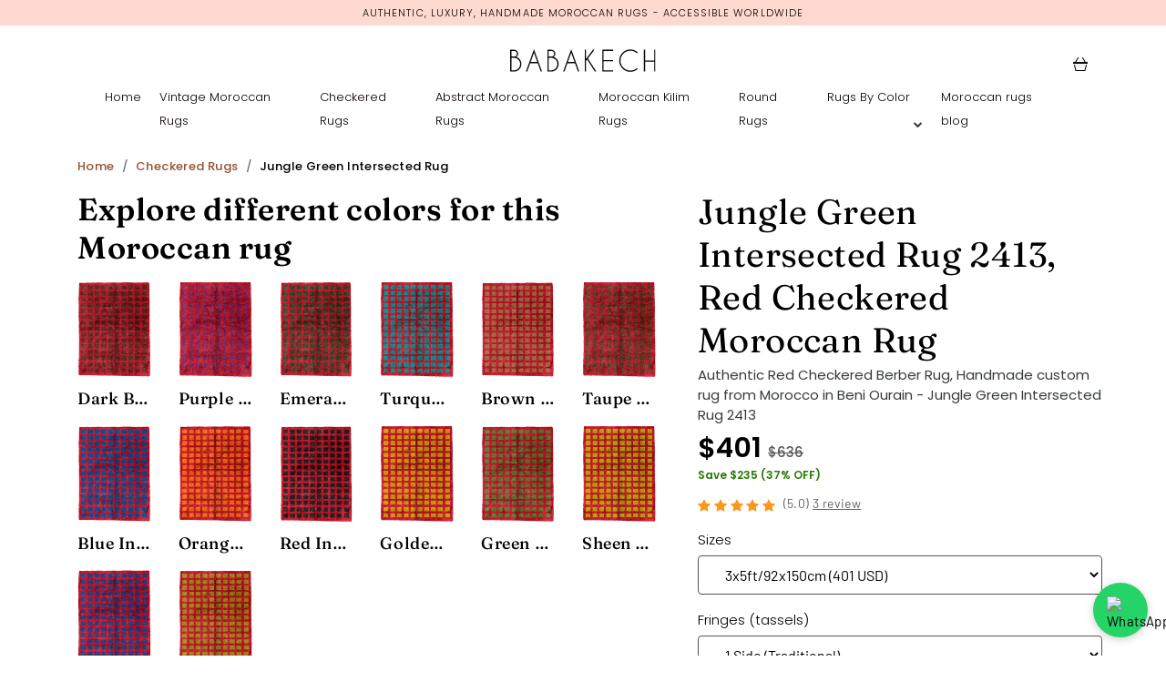

--- FILE ---
content_type: text/html; charset=UTF-8
request_url: https://www.babakech.com/checkered-rugs/jungle-green-intersected-rug-2413.html
body_size: 14264
content:
<!doctype html>
<html lang="en-us">
<head>
    <meta charset="utf-8">
	<meta name="viewport" content="width=device-width, initial-scale=1, shrink-to-fit=no">
    <meta name="robots" content="index" />
    <meta name="robots" content="follow" />
    <meta name="p:domain_verify" content="cc9a9905b8959f1d57d0a4c65e78295f"/>

			<title>Red Checkered Rugs for sale - Jungle Green Intersected Rug 2413</title>
	


            <meta name="description" content="Checkered Moroccan shag rug, Berber woven area rug, fluffy custom rug, Authentic Red Checkered Berber Rug, Handmade custom rug from Morocco in Beni Ourain - Jungle Green Intersected Rug 2413, Checkered Rugs, A cheerful Moroccan checkered rug made of excell">
    
            <meta name="keywords" content="Jungle Green Intersected Rug 2413, Beni ourain rugs, Checkered rugs, , Custom moroccan rugs, Middle Atlas, Green moroccan rugs moroccan rug, Jungle Green Intersected Rug 2413 BABAKECH">
    
    
        
    

   

        <meta property="og:title" content="Jungle Green Intersected Rug 2413"/>
    <meta property="og:description" content="Authentic Red Checkered Berber Rug, Handmade custom rug from Morocco in Beni Ourain - Jungle Green Intersected Rug 2413, A cheerful Moroccan checkered rug made of excellent quality wool for a super comfortable feeling underfoot. It was handwoven by local women in Morocco&amp;#39;s renowned Atlas Mountains. Exactly in the Beni Ourain tribe. It is embroidered with a weaved scarlet red checkerboard stretching beyond the naturally thick jungle green canvas, ultimately forming imperfectly balanced boxes. The random and imperfect Berber design will add a luxurious look to your space."/>
    <meta property="product:category"
          content="Home & Garden > Decor > Rugs"/>
    <meta property="og:url" content="https://www.babakech.com/checkered-rugs/jungle-green-intersected-rug-2413.html"/>
    <meta property="og:image" content="https://www.babakech.com/storage/uploads/jungle-green-intersected-rug-2413-1650900777.jpg"/>
    <meta property="product:brand" content="Babakech"/>
    <meta property="product:availability" content="in stock"/>
    <meta property="product:price:amount" content=""/>
    <meta property="product:price:currency" content="USD"/>
    <meta property="product:retailer_item_id" content="1601"/>
    <meta property="product:item_group_id" content="Checkered Rugs">


    <meta name="author" content="Babakech">
    <link rel="shortcut icon" href="/favicon.ico">
            <link rel="canonical" href="https://www.babakech.com/checkered-rugs/jungle-green-intersected-rug-2413.html" />
        
    <link rel="stylesheet" href="https://maxcdn.bootstrapcdn.com/bootstrap/4.0.0/css/bootstrap.min.css">
    <style type="text/css">@font-face {font-family:Fraunces;font-style:normal;font-weight:300;src:url(/cf-fonts/s/fraunces/5.0.18/latin/300/normal.woff2);unicode-range:U+0000-00FF,U+0131,U+0152-0153,U+02BB-02BC,U+02C6,U+02DA,U+02DC,U+0304,U+0308,U+0329,U+2000-206F,U+2074,U+20AC,U+2122,U+2191,U+2193,U+2212,U+2215,U+FEFF,U+FFFD;font-display:swap;}@font-face {font-family:Fraunces;font-style:normal;font-weight:300;src:url(/cf-fonts/s/fraunces/5.0.18/vietnamese/300/normal.woff2);unicode-range:U+0102-0103,U+0110-0111,U+0128-0129,U+0168-0169,U+01A0-01A1,U+01AF-01B0,U+0300-0301,U+0303-0304,U+0308-0309,U+0323,U+0329,U+1EA0-1EF9,U+20AB;font-display:swap;}@font-face {font-family:Fraunces;font-style:normal;font-weight:300;src:url(/cf-fonts/s/fraunces/5.0.18/latin-ext/300/normal.woff2);unicode-range:U+0100-02AF,U+0304,U+0308,U+0329,U+1E00-1E9F,U+1EF2-1EFF,U+2020,U+20A0-20AB,U+20AD-20CF,U+2113,U+2C60-2C7F,U+A720-A7FF;font-display:swap;}@font-face {font-family:Fraunces;font-style:normal;font-weight:400;src:url(/cf-fonts/s/fraunces/5.0.18/vietnamese/400/normal.woff2);unicode-range:U+0102-0103,U+0110-0111,U+0128-0129,U+0168-0169,U+01A0-01A1,U+01AF-01B0,U+0300-0301,U+0303-0304,U+0308-0309,U+0323,U+0329,U+1EA0-1EF9,U+20AB;font-display:swap;}@font-face {font-family:Fraunces;font-style:normal;font-weight:400;src:url(/cf-fonts/s/fraunces/5.0.18/latin/400/normal.woff2);unicode-range:U+0000-00FF,U+0131,U+0152-0153,U+02BB-02BC,U+02C6,U+02DA,U+02DC,U+0304,U+0308,U+0329,U+2000-206F,U+2074,U+20AC,U+2122,U+2191,U+2193,U+2212,U+2215,U+FEFF,U+FFFD;font-display:swap;}@font-face {font-family:Fraunces;font-style:normal;font-weight:400;src:url(/cf-fonts/s/fraunces/5.0.18/latin-ext/400/normal.woff2);unicode-range:U+0100-02AF,U+0304,U+0308,U+0329,U+1E00-1E9F,U+1EF2-1EFF,U+2020,U+20A0-20AB,U+20AD-20CF,U+2113,U+2C60-2C7F,U+A720-A7FF;font-display:swap;}@font-face {font-family:Fraunces;font-style:normal;font-weight:500;src:url(/cf-fonts/s/fraunces/5.0.18/latin/500/normal.woff2);unicode-range:U+0000-00FF,U+0131,U+0152-0153,U+02BB-02BC,U+02C6,U+02DA,U+02DC,U+0304,U+0308,U+0329,U+2000-206F,U+2074,U+20AC,U+2122,U+2191,U+2193,U+2212,U+2215,U+FEFF,U+FFFD;font-display:swap;}@font-face {font-family:Fraunces;font-style:normal;font-weight:500;src:url(/cf-fonts/s/fraunces/5.0.18/latin-ext/500/normal.woff2);unicode-range:U+0100-02AF,U+0304,U+0308,U+0329,U+1E00-1E9F,U+1EF2-1EFF,U+2020,U+20A0-20AB,U+20AD-20CF,U+2113,U+2C60-2C7F,U+A720-A7FF;font-display:swap;}@font-face {font-family:Fraunces;font-style:normal;font-weight:500;src:url(/cf-fonts/s/fraunces/5.0.18/vietnamese/500/normal.woff2);unicode-range:U+0102-0103,U+0110-0111,U+0128-0129,U+0168-0169,U+01A0-01A1,U+01AF-01B0,U+0300-0301,U+0303-0304,U+0308-0309,U+0323,U+0329,U+1EA0-1EF9,U+20AB;font-display:swap;}@font-face {font-family:Fraunces;font-style:normal;font-weight:600;src:url(/cf-fonts/s/fraunces/5.0.18/latin/600/normal.woff2);unicode-range:U+0000-00FF,U+0131,U+0152-0153,U+02BB-02BC,U+02C6,U+02DA,U+02DC,U+0304,U+0308,U+0329,U+2000-206F,U+2074,U+20AC,U+2122,U+2191,U+2193,U+2212,U+2215,U+FEFF,U+FFFD;font-display:swap;}@font-face {font-family:Fraunces;font-style:normal;font-weight:600;src:url(/cf-fonts/s/fraunces/5.0.18/latin-ext/600/normal.woff2);unicode-range:U+0100-02AF,U+0304,U+0308,U+0329,U+1E00-1E9F,U+1EF2-1EFF,U+2020,U+20A0-20AB,U+20AD-20CF,U+2113,U+2C60-2C7F,U+A720-A7FF;font-display:swap;}@font-face {font-family:Fraunces;font-style:normal;font-weight:600;src:url(/cf-fonts/s/fraunces/5.0.18/vietnamese/600/normal.woff2);unicode-range:U+0102-0103,U+0110-0111,U+0128-0129,U+0168-0169,U+01A0-01A1,U+01AF-01B0,U+0300-0301,U+0303-0304,U+0308-0309,U+0323,U+0329,U+1EA0-1EF9,U+20AB;font-display:swap;}@font-face {font-family:Playfair Display;font-style:normal;font-weight:400;src:url(/cf-fonts/s/playfair-display/5.0.18/latin-ext/400/normal.woff2);unicode-range:U+0100-02AF,U+0304,U+0308,U+0329,U+1E00-1E9F,U+1EF2-1EFF,U+2020,U+20A0-20AB,U+20AD-20CF,U+2113,U+2C60-2C7F,U+A720-A7FF;font-display:swap;}@font-face {font-family:Playfair Display;font-style:normal;font-weight:400;src:url(/cf-fonts/s/playfair-display/5.0.18/latin/400/normal.woff2);unicode-range:U+0000-00FF,U+0131,U+0152-0153,U+02BB-02BC,U+02C6,U+02DA,U+02DC,U+0304,U+0308,U+0329,U+2000-206F,U+2074,U+20AC,U+2122,U+2191,U+2193,U+2212,U+2215,U+FEFF,U+FFFD;font-display:swap;}@font-face {font-family:Playfair Display;font-style:normal;font-weight:400;src:url(/cf-fonts/s/playfair-display/5.0.18/vietnamese/400/normal.woff2);unicode-range:U+0102-0103,U+0110-0111,U+0128-0129,U+0168-0169,U+01A0-01A1,U+01AF-01B0,U+0300-0301,U+0303-0304,U+0308-0309,U+0323,U+0329,U+1EA0-1EF9,U+20AB;font-display:swap;}@font-face {font-family:Playfair Display;font-style:normal;font-weight:400;src:url(/cf-fonts/s/playfair-display/5.0.18/cyrillic/400/normal.woff2);unicode-range:U+0301,U+0400-045F,U+0490-0491,U+04B0-04B1,U+2116;font-display:swap;}@font-face {font-family:Lato;font-style:normal;font-weight:400;src:url(/cf-fonts/s/lato/5.0.18/latin/400/normal.woff2);unicode-range:U+0000-00FF,U+0131,U+0152-0153,U+02BB-02BC,U+02C6,U+02DA,U+02DC,U+0304,U+0308,U+0329,U+2000-206F,U+2074,U+20AC,U+2122,U+2191,U+2193,U+2212,U+2215,U+FEFF,U+FFFD;font-display:swap;}@font-face {font-family:Lato;font-style:normal;font-weight:400;src:url(/cf-fonts/s/lato/5.0.18/latin-ext/400/normal.woff2);unicode-range:U+0100-02AF,U+0304,U+0308,U+0329,U+1E00-1E9F,U+1EF2-1EFF,U+2020,U+20A0-20AB,U+20AD-20CF,U+2113,U+2C60-2C7F,U+A720-A7FF;font-display:swap;}@font-face {font-family:Lato;font-style:normal;font-weight:700;src:url(/cf-fonts/s/lato/5.0.18/latin/700/normal.woff2);unicode-range:U+0000-00FF,U+0131,U+0152-0153,U+02BB-02BC,U+02C6,U+02DA,U+02DC,U+0304,U+0308,U+0329,U+2000-206F,U+2074,U+20AC,U+2122,U+2191,U+2193,U+2212,U+2215,U+FEFF,U+FFFD;font-display:swap;}@font-face {font-family:Lato;font-style:normal;font-weight:700;src:url(/cf-fonts/s/lato/5.0.18/latin-ext/700/normal.woff2);unicode-range:U+0100-02AF,U+0304,U+0308,U+0329,U+1E00-1E9F,U+1EF2-1EFF,U+2020,U+20A0-20AB,U+20AD-20CF,U+2113,U+2C60-2C7F,U+A720-A7FF;font-display:swap;}@font-face {font-family:Poppins;font-style:normal;font-weight:300;src:url(/cf-fonts/s/poppins/5.0.11/latin-ext/300/normal.woff2);unicode-range:U+0100-02AF,U+0304,U+0308,U+0329,U+1E00-1E9F,U+1EF2-1EFF,U+2020,U+20A0-20AB,U+20AD-20CF,U+2113,U+2C60-2C7F,U+A720-A7FF;font-display:swap;}@font-face {font-family:Poppins;font-style:normal;font-weight:300;src:url(/cf-fonts/s/poppins/5.0.11/devanagari/300/normal.woff2);unicode-range:U+0900-097F,U+1CD0-1CF9,U+200C-200D,U+20A8,U+20B9,U+25CC,U+A830-A839,U+A8E0-A8FF;font-display:swap;}@font-face {font-family:Poppins;font-style:normal;font-weight:300;src:url(/cf-fonts/s/poppins/5.0.11/latin/300/normal.woff2);unicode-range:U+0000-00FF,U+0131,U+0152-0153,U+02BB-02BC,U+02C6,U+02DA,U+02DC,U+0304,U+0308,U+0329,U+2000-206F,U+2074,U+20AC,U+2122,U+2191,U+2193,U+2212,U+2215,U+FEFF,U+FFFD;font-display:swap;}@font-face {font-family:Poppins;font-style:normal;font-weight:400;src:url(/cf-fonts/s/poppins/5.0.11/devanagari/400/normal.woff2);unicode-range:U+0900-097F,U+1CD0-1CF9,U+200C-200D,U+20A8,U+20B9,U+25CC,U+A830-A839,U+A8E0-A8FF;font-display:swap;}@font-face {font-family:Poppins;font-style:normal;font-weight:400;src:url(/cf-fonts/s/poppins/5.0.11/latin/400/normal.woff2);unicode-range:U+0000-00FF,U+0131,U+0152-0153,U+02BB-02BC,U+02C6,U+02DA,U+02DC,U+0304,U+0308,U+0329,U+2000-206F,U+2074,U+20AC,U+2122,U+2191,U+2193,U+2212,U+2215,U+FEFF,U+FFFD;font-display:swap;}@font-face {font-family:Poppins;font-style:normal;font-weight:400;src:url(/cf-fonts/s/poppins/5.0.11/latin-ext/400/normal.woff2);unicode-range:U+0100-02AF,U+0304,U+0308,U+0329,U+1E00-1E9F,U+1EF2-1EFF,U+2020,U+20A0-20AB,U+20AD-20CF,U+2113,U+2C60-2C7F,U+A720-A7FF;font-display:swap;}@font-face {font-family:Poppins;font-style:normal;font-weight:500;src:url(/cf-fonts/s/poppins/5.0.11/latin/500/normal.woff2);unicode-range:U+0000-00FF,U+0131,U+0152-0153,U+02BB-02BC,U+02C6,U+02DA,U+02DC,U+0304,U+0308,U+0329,U+2000-206F,U+2074,U+20AC,U+2122,U+2191,U+2193,U+2212,U+2215,U+FEFF,U+FFFD;font-display:swap;}@font-face {font-family:Poppins;font-style:normal;font-weight:500;src:url(/cf-fonts/s/poppins/5.0.11/devanagari/500/normal.woff2);unicode-range:U+0900-097F,U+1CD0-1CF9,U+200C-200D,U+20A8,U+20B9,U+25CC,U+A830-A839,U+A8E0-A8FF;font-display:swap;}@font-face {font-family:Poppins;font-style:normal;font-weight:500;src:url(/cf-fonts/s/poppins/5.0.11/latin-ext/500/normal.woff2);unicode-range:U+0100-02AF,U+0304,U+0308,U+0329,U+1E00-1E9F,U+1EF2-1EFF,U+2020,U+20A0-20AB,U+20AD-20CF,U+2113,U+2C60-2C7F,U+A720-A7FF;font-display:swap;}@font-face {font-family:Poppins;font-style:normal;font-weight:600;src:url(/cf-fonts/s/poppins/5.0.11/latin/600/normal.woff2);unicode-range:U+0000-00FF,U+0131,U+0152-0153,U+02BB-02BC,U+02C6,U+02DA,U+02DC,U+0304,U+0308,U+0329,U+2000-206F,U+2074,U+20AC,U+2122,U+2191,U+2193,U+2212,U+2215,U+FEFF,U+FFFD;font-display:swap;}@font-face {font-family:Poppins;font-style:normal;font-weight:600;src:url(/cf-fonts/s/poppins/5.0.11/devanagari/600/normal.woff2);unicode-range:U+0900-097F,U+1CD0-1CF9,U+200C-200D,U+20A8,U+20B9,U+25CC,U+A830-A839,U+A8E0-A8FF;font-display:swap;}@font-face {font-family:Poppins;font-style:normal;font-weight:600;src:url(/cf-fonts/s/poppins/5.0.11/latin-ext/600/normal.woff2);unicode-range:U+0100-02AF,U+0304,U+0308,U+0329,U+1E00-1E9F,U+1EF2-1EFF,U+2020,U+20A0-20AB,U+20AD-20CF,U+2113,U+2C60-2C7F,U+A720-A7FF;font-display:swap;}@font-face {font-family:Poppins;font-style:normal;font-weight:700;src:url(/cf-fonts/s/poppins/5.0.11/latin-ext/700/normal.woff2);unicode-range:U+0100-02AF,U+0304,U+0308,U+0329,U+1E00-1E9F,U+1EF2-1EFF,U+2020,U+20A0-20AB,U+20AD-20CF,U+2113,U+2C60-2C7F,U+A720-A7FF;font-display:swap;}@font-face {font-family:Poppins;font-style:normal;font-weight:700;src:url(/cf-fonts/s/poppins/5.0.11/devanagari/700/normal.woff2);unicode-range:U+0900-097F,U+1CD0-1CF9,U+200C-200D,U+20A8,U+20B9,U+25CC,U+A830-A839,U+A8E0-A8FF;font-display:swap;}@font-face {font-family:Poppins;font-style:normal;font-weight:700;src:url(/cf-fonts/s/poppins/5.0.11/latin/700/normal.woff2);unicode-range:U+0000-00FF,U+0131,U+0152-0153,U+02BB-02BC,U+02C6,U+02DA,U+02DC,U+0304,U+0308,U+0329,U+2000-206F,U+2074,U+20AC,U+2122,U+2191,U+2193,U+2212,U+2215,U+FEFF,U+FFFD;font-display:swap;}@font-face {font-family:Barlow;font-style:normal;font-weight:300;src:url(/cf-fonts/s/barlow/5.0.11/latin/300/normal.woff2);unicode-range:U+0000-00FF,U+0131,U+0152-0153,U+02BB-02BC,U+02C6,U+02DA,U+02DC,U+0304,U+0308,U+0329,U+2000-206F,U+2074,U+20AC,U+2122,U+2191,U+2193,U+2212,U+2215,U+FEFF,U+FFFD;font-display:swap;}@font-face {font-family:Barlow;font-style:normal;font-weight:300;src:url(/cf-fonts/s/barlow/5.0.11/vietnamese/300/normal.woff2);unicode-range:U+0102-0103,U+0110-0111,U+0128-0129,U+0168-0169,U+01A0-01A1,U+01AF-01B0,U+0300-0301,U+0303-0304,U+0308-0309,U+0323,U+0329,U+1EA0-1EF9,U+20AB;font-display:swap;}@font-face {font-family:Barlow;font-style:normal;font-weight:300;src:url(/cf-fonts/s/barlow/5.0.11/latin-ext/300/normal.woff2);unicode-range:U+0100-02AF,U+0304,U+0308,U+0329,U+1E00-1E9F,U+1EF2-1EFF,U+2020,U+20A0-20AB,U+20AD-20CF,U+2113,U+2C60-2C7F,U+A720-A7FF;font-display:swap;}@font-face {font-family:Barlow;font-style:normal;font-weight:400;src:url(/cf-fonts/s/barlow/5.0.11/latin-ext/400/normal.woff2);unicode-range:U+0100-02AF,U+0304,U+0308,U+0329,U+1E00-1E9F,U+1EF2-1EFF,U+2020,U+20A0-20AB,U+20AD-20CF,U+2113,U+2C60-2C7F,U+A720-A7FF;font-display:swap;}@font-face {font-family:Barlow;font-style:normal;font-weight:400;src:url(/cf-fonts/s/barlow/5.0.11/vietnamese/400/normal.woff2);unicode-range:U+0102-0103,U+0110-0111,U+0128-0129,U+0168-0169,U+01A0-01A1,U+01AF-01B0,U+0300-0301,U+0303-0304,U+0308-0309,U+0323,U+0329,U+1EA0-1EF9,U+20AB;font-display:swap;}@font-face {font-family:Barlow;font-style:normal;font-weight:400;src:url(/cf-fonts/s/barlow/5.0.11/latin/400/normal.woff2);unicode-range:U+0000-00FF,U+0131,U+0152-0153,U+02BB-02BC,U+02C6,U+02DA,U+02DC,U+0304,U+0308,U+0329,U+2000-206F,U+2074,U+20AC,U+2122,U+2191,U+2193,U+2212,U+2215,U+FEFF,U+FFFD;font-display:swap;}@font-face {font-family:Barlow;font-style:normal;font-weight:500;src:url(/cf-fonts/s/barlow/5.0.11/vietnamese/500/normal.woff2);unicode-range:U+0102-0103,U+0110-0111,U+0128-0129,U+0168-0169,U+01A0-01A1,U+01AF-01B0,U+0300-0301,U+0303-0304,U+0308-0309,U+0323,U+0329,U+1EA0-1EF9,U+20AB;font-display:swap;}@font-face {font-family:Barlow;font-style:normal;font-weight:500;src:url(/cf-fonts/s/barlow/5.0.11/latin/500/normal.woff2);unicode-range:U+0000-00FF,U+0131,U+0152-0153,U+02BB-02BC,U+02C6,U+02DA,U+02DC,U+0304,U+0308,U+0329,U+2000-206F,U+2074,U+20AC,U+2122,U+2191,U+2193,U+2212,U+2215,U+FEFF,U+FFFD;font-display:swap;}@font-face {font-family:Barlow;font-style:normal;font-weight:500;src:url(/cf-fonts/s/barlow/5.0.11/latin-ext/500/normal.woff2);unicode-range:U+0100-02AF,U+0304,U+0308,U+0329,U+1E00-1E9F,U+1EF2-1EFF,U+2020,U+20A0-20AB,U+20AD-20CF,U+2113,U+2C60-2C7F,U+A720-A7FF;font-display:swap;}@font-face {font-family:Barlow;font-style:normal;font-weight:700;src:url(/cf-fonts/s/barlow/5.0.11/latin-ext/700/normal.woff2);unicode-range:U+0100-02AF,U+0304,U+0308,U+0329,U+1E00-1E9F,U+1EF2-1EFF,U+2020,U+20A0-20AB,U+20AD-20CF,U+2113,U+2C60-2C7F,U+A720-A7FF;font-display:swap;}@font-face {font-family:Barlow;font-style:normal;font-weight:700;src:url(/cf-fonts/s/barlow/5.0.11/vietnamese/700/normal.woff2);unicode-range:U+0102-0103,U+0110-0111,U+0128-0129,U+0168-0169,U+01A0-01A1,U+01AF-01B0,U+0300-0301,U+0303-0304,U+0308-0309,U+0323,U+0329,U+1EA0-1EF9,U+20AB;font-display:swap;}@font-face {font-family:Barlow;font-style:normal;font-weight:700;src:url(/cf-fonts/s/barlow/5.0.11/latin/700/normal.woff2);unicode-range:U+0000-00FF,U+0131,U+0152-0153,U+02BB-02BC,U+02C6,U+02DA,U+02DC,U+0304,U+0308,U+0329,U+2000-206F,U+2074,U+20AC,U+2122,U+2191,U+2193,U+2212,U+2215,U+FEFF,U+FFFD;font-display:swap;}@font-face {font-family:Barlow;font-style:normal;font-weight:900;src:url(/cf-fonts/s/barlow/5.0.11/latin-ext/900/normal.woff2);unicode-range:U+0100-02AF,U+0304,U+0308,U+0329,U+1E00-1E9F,U+1EF2-1EFF,U+2020,U+20A0-20AB,U+20AD-20CF,U+2113,U+2C60-2C7F,U+A720-A7FF;font-display:swap;}@font-face {font-family:Barlow;font-style:normal;font-weight:900;src:url(/cf-fonts/s/barlow/5.0.11/vietnamese/900/normal.woff2);unicode-range:U+0102-0103,U+0110-0111,U+0128-0129,U+0168-0169,U+01A0-01A1,U+01AF-01B0,U+0300-0301,U+0303-0304,U+0308-0309,U+0323,U+0329,U+1EA0-1EF9,U+20AB;font-display:swap;}@font-face {font-family:Barlow;font-style:normal;font-weight:900;src:url(/cf-fonts/s/barlow/5.0.11/latin/900/normal.woff2);unicode-range:U+0000-00FF,U+0131,U+0152-0153,U+02BB-02BC,U+02C6,U+02DA,U+02DC,U+0304,U+0308,U+0329,U+2000-206F,U+2074,U+20AC,U+2122,U+2191,U+2193,U+2212,U+2215,U+FEFF,U+FFFD;font-display:swap;}</style>

    

    <link rel="stylesheet" href="https://www.babakech.com/css/font-awesome.min.css">
    
        <link rel="stylesheet" href="https://cdn.jsdelivr.net/npm/@fancyapps/ui@5.0/dist/fancybox/fancybox.css"/>
    <link rel="stylesheet" href="https://cdn.jsdelivr.net/npm/@fancyapps/ui@5.0/dist/carousel/carousel.css" />
    <link
      rel="stylesheet"
      href="https://cdn.jsdelivr.net/npm/@fancyapps/ui@5.0/dist/carousel/carousel.thumbs.css"
    />

    <link rel="stylesheet" href="https://www.babakech.com/css/style.min.css">

    <link rel="stylesheet" href="https://www.babakech.com/css/style.min.css">
    


    <!-- Google Code for Thank you page conversion tracker for StoreYa Conversion Page -->
    <script type="17fdebf230d9524be39ce4e9-text/javascript">
        /* <![CDATA[ */
        var google_conversion_id = 11027984468;
        var google_conversion_label = "-uD5COmO3YIYENTgxoop";
        var google_conversion_value = 1.00;
        var google_conversion_currency = "USD";
        var google_remarketing_only = false;
        /* ]]> */
    </script>
    <script type="17fdebf230d9524be39ce4e9-text/javascript" src="//www.googleadservices.com/pagead/conversion.js">
    </script>
    <noscript>
        <div style="display:inline;">
            <img height="1" width="1" style="border-style:none;" alt="" src="//www.googleadservices.com/pagead/conversion/11027984468/?value=1.00&amp;currency_code=USD&amp;label=-uD5COmO3YIYENTgxoop&amp;guid=ON&amp;script=0"/>
        </div>
    </noscript>

    <!-- Google Tag Manager -->
    <script type="17fdebf230d9524be39ce4e9-text/javascript">(function(w,d,s,l,i){w[l]=w[l]||[];w[l].push({'gtm.start':
                new Date().getTime(),event:'gtm.js'});var f=d.getElementsByTagName(s)[0],
            j=d.createElement(s),dl=l!='dataLayer'?'&l='+l:'';j.async=true;j.src=
            'https://www.googletagmanager.com/gtm.js?id='+i+dl;f.parentNode.insertBefore(j,f);
        })(window,document,'script','dataLayer','GTM-KTGSXLJ');</script>
    <!-- End Google Tag Manager -->

    <!-- Google tag (gtag.js) -->
    <script async src="https://www.googletagmanager.com/gtag/js?id=G-Z5EVKE51R4" type="17fdebf230d9524be39ce4e9-text/javascript"></script>
    <script type="17fdebf230d9524be39ce4e9-text/javascript">
        window.dataLayer = window.dataLayer || [];
        function gtag(){dataLayer.push(arguments);}
        gtag('js', new Date());

        gtag('config', 'UA-190595654-1');
        gtag('config', 'AW-429380253');
        gtag('config', 'G-Z5EVKE51R4');
    </script>


</head>
<body>

<!-- Google Tag Manager (noscript) -->
<noscript><iframe src="https://www.googletagmanager.com/ns.html?id=GTM-KTGSXLJ"
                  height="0" width="0" style="display:none;visibility:hidden"></iframe></noscript>
<!-- End Google Tag Manager (noscript) --><header class="header-wrapper mb-2">
<div class="topheader">
<div class="container d-flex align-items-center justify-content-center">
                        <p class="text-center hidden-sm-hidden-xs topbar-left titlehead">Authentic, Luxury, Handmade Moroccan Rugs - Accessible Worldwide</p>
                    </div>
</div>

<div class="middle-header">
            <div class="container pos-rel">
                        <div class="text-center">
                            <a href="/" rel="home">
                                <img class="logoste" src="/images/babakech-v2.svg" alt="Babakech Moroccan Rug">
                            </a>
                    </div>
                    <div id="cart">
                    <input type="hidden" value="hO2cqzaqz7E2jYwaD8JFJGochqscQyDRCS1mTOFL" id="token"/>
                        <a href="https://www.babakech.com/panier.html" class="nav-link"><span class="cart_qte">  </span>
                        <span id="nbre_produits" class="badge d-none"  ></span>
                        </a>
                        </div>
            </div>

        </div>


    <div class="wrap-header">
        <div class="container containernav">
            <div class="row justify-content-between align-items-center">
            
                <div class="header-position header-left ">
                    <div class="header-block log-nav-2">
                        <a href="/" rel="home">
                            <img src="https://www.babakech.com/images/B-babakech.jpg" alt="Babakech">
                        </a>
                    </div>
                </div>
                <div class="header-position header-center">
                    <div class="main_navigation">
                        <nav class="navbar navbar_main navbar-expand-md">
                            <div class="collapse navbar-collapse justify-content-md-center" id="navbarSupportedContentDesktop">
                                <ul class="navbar-nav">
       
                                    <li class="nav-item">
                                        <a class="nav-link" href="https://www.babakech.com/">Home</a>
                                    </li>

                                                                                                                        <li class="nav-item">
                                                <a class="nav-link" href="https://www.babakech.com/vintage-moroccan-rugs/" title="Vintage Moroccan Rugs">Vintage Moroccan Rugs</a>
                                            </li>
                                                                                                                                                                                                                                            <li class="nav-item">
                                                <a class="nav-link" href="https://www.babakech.com/checkered-rugs/" title="Checkered Rugs">Checkered Rugs</a>
                                            </li>
                                                                                                                                                                <li class="nav-item">
                                                <a class="nav-link" href="https://www.babakech.com/abstract-moroccan-rugs/" title="Abstract Moroccan Rugs">Abstract Moroccan Rugs</a>
                                            </li>
                                                                                                                                                                <li class="nav-item">
                                                <a class="nav-link" href="https://www.babakech.com/moroccan-kilim-rugs/" title="Moroccan Kilim Rugs">Moroccan Kilim Rugs</a>
                                            </li>
                                                                                                                                                                <li class="nav-item">
                                                <a class="nav-link" href="https://www.babakech.com/round-rugs/" title="Round Rugs">Round Rugs</a>
                                            </li>
                                                                            
                                    <li class="nav-item  dropdown ">
                                        <a  class="nav-link dropdown-toggle" id="navbarDropdownColor" role="button" data-toggle="dropdown" aria-haspopup="true" aria-expanded="false"  href="#">Rugs By Color</a>
                                                                                <div class="dropdown-menu two-col" aria-labelledby="navbarDropdownColor">
                                            <div class="form-row mx-0">
                                                                                                                                                        <a class="dropdown-item" href="https://www.babakech.com/black-moroccan-rugs/" title="Black Moroccan Rugs">Black rugs</a>
                                                                                                        <a class="dropdown-item" href="https://www.babakech.com/green-moroccan-rugs/" title="Green Moroccan Rugs">Green rugs</a>
                                                                                                        <a class="dropdown-item" href="https://www.babakech.com/red-moroccan-rugs/" title="Red Moroccan Rugs">Red rugs</a>
                                                                                                        <a class="dropdown-item" href="https://www.babakech.com/blue-moroccan-rugs/" title="Blue Moroccan Rugs">Blue rugs</a>
                                                                                                        <a class="dropdown-item" href="https://www.babakech.com/pink-moroccan-rugs/" title="Pink Moroccan Rugs">Pink rugs</a>
                                                                                                        <a class="dropdown-item" href="https://www.babakech.com/yellow-moroccan-rugs/" title="Yellow Moroccan Rugs">Yellow rugs</a>
                                                                                                        <a class="dropdown-item" href="https://www.babakech.com/off-white-moroccan-rugs/" title="Off-White Moroccan Rugs">Off-white rugs</a>
                                                                                                        <a class="dropdown-item" href="https://www.babakech.com/brown-moroccan-rugs/" title="Brown Moroccan Rugs">Brown rugs</a>
                                                                                                        <a class="dropdown-item" href="https://www.babakech.com/white-moroccan-rugs/" title="White Moroccan Rugs">White rugs</a>
                                                                                                        <a class="dropdown-item" href="https://www.babakech.com/purple-moroccan-rugs/" title="Purple Moroccan Rugs">Purple rugs</a>
                                                                                                                                                                                                            <a class="dropdown-item" href="https://www.babakech.com/orange-moroccan-rugs/" title="Orange Moroccan Rugs">Orange rugs</a>
                                                                                                        <a class="dropdown-item" href="https://www.babakech.com/gray-moroccan-rugs/" title="Gray Moroccan Rugs">Gray rugs</a>
                                                                                                        <a class="dropdown-item" href="https://www.babakech.com/colorful-moroccan-rugs/" title="Colorful Moroccan Rugs">Colorful rugs</a>
                                                                                                        <a class="dropdown-item" href="https://www.babakech.com/beige-moroccan-rugs/" title="Beige Moroccan Rugs">Beige rugs</a>
                                                                                                        <a class="dropdown-item" href="https://www.babakech.com/black-and-white-moroccan-rug/" title="black and white Moroccan rug">black and white rugs</a>
                                                                                                                                                </div>
                                        </div>
                                                                            </li>

                                    <li class="nav-item active">
                                        <a class="nav-link" href="/blog/">Moroccan rugs blog</a>
                                    </li>
                                </ul>
                            </div>
                        </nav>
                    </div>
                </div>
              
                <div class="header-position header-right header-action">
                    <div class="header-link dropdown-link header-cart">
                    <div id="cart2" class="cart-header">
                        <a class="nav-link" href="https://www.babakech.com/panier.html"><span class="cart_qte">  </span></a>
                    </div>
       
                    </div>

                </div>
            </div>
        </div>
    </div>
</header>



    <main class="main_wrapper">
        <div class="container">
            
            <nav class="nav-breadcrumb" aria-label="breadcrumb">
                <ol class="breadcrumb">
                    <li class="breadcrumb-item"><a href="/">Home</a></li>
                    <li class="breadcrumb-item"><a
                                href="https://www.babakech.com/checkered-rugs/">Checkered Rugs</a>
                    </li>
                    <li class="breadcrumb-item active" aria-current="page">Jungle Green Intersected Rug</li>
                </ol>
            </nav>
        </div>
        <div class="container">

            <div class="product_wrapper">
                <div class="row">
                    <div class="col-xl-7 col-lg-6 col-md-12 col-sm-12 col-12 order-12 order-lg-first order-md-last">
                                  

                                                    <div class="grid_products">
                                <h2 class="section_title">Explore different colors for this Moroccan rug</h2>
                                <div class="row">
                                                                            
                                        <div class="col-4 col-md-2">
                                        <a href="/checkered-rugs/dark-brown-intersected-rug-2420.html">
                                                                                                                    <img src="https://www.babakech.com/storage/uploads/dark-brown-intersected-rug-2420-1650902188.jpg" alt="Dark Brown Intersected Rug">
                                                                                                            </a>
                                                    <h3><a href="/checkered-rugs/dark-brown-intersected-rug-2420.html" class="product-item-link">Dark Brown Intersected Rug</a></h3>
                                         </div>
                                                                            
                                        <div class="col-4 col-md-2">
                                        <a href="/checkered-rugs/purple-intersected-rug-2407.html">
                                                                                                                    <img src="https://www.babakech.com/storage/uploads/purple-intersected-rug-2407-1650895490.jpg" alt="Purple Intersected Rug">
                                                                                                            </a>
                                                    <h3><a href="/checkered-rugs/purple-intersected-rug-2407.html" class="product-item-link">Purple Intersected Rug</a></h3>
                                         </div>
                                                                            
                                        <div class="col-4 col-md-2">
                                        <a href="/checkered-rugs/emerald-green-intersected-rug-2412.html">
                                                                                                                    <img src="https://www.babakech.com/storage/uploads/emerald-green-intersected-rug-2412-1650900129.jpg" alt="Emerald Green Intersected Rug">
                                                                                                            </a>
                                                    <h3><a href="/checkered-rugs/emerald-green-intersected-rug-2412.html" class="product-item-link">Emerald Green Intersected Rug</a></h3>
                                         </div>
                                                                            
                                        <div class="col-4 col-md-2">
                                        <a href="/checkered-rugs/turquoise-intersected-rug-2419.html">
                                                                                                                    <img src="https://www.babakech.com/storage/uploads/turquoise-intersected-rug-2419-1650901707.jpg" alt="Turquoise Intersected Rug">
                                                                                                            </a>
                                                    <h3><a href="/checkered-rugs/turquoise-intersected-rug-2419.html" class="product-item-link">Turquoise Intersected Rug</a></h3>
                                         </div>
                                                                            
                                        <div class="col-4 col-md-2">
                                        <a href="/checkered-rugs/brown-intersected-rug-2410.html">
                                                                                                                    <img src="https://www.babakech.com/storage/uploads/brown-intersected-rug-2410-1650896429.jpg" alt="Brown Intersected Rug">
                                                                                                            </a>
                                                    <h3><a href="/checkered-rugs/brown-intersected-rug-2410.html" class="product-item-link">Brown Intersected Rug</a></h3>
                                         </div>
                                                                            
                                        <div class="col-4 col-md-2">
                                        <a href="/checkered-rugs/taupe-intersected-rug-2418.html">
                                                                                                                    <img src="https://www.babakech.com/storage/uploads/taupe-intersected-rug-2418-1650901628.jpg" alt="Taupe Intersected Rug">
                                                                                                            </a>
                                                    <h3><a href="/checkered-rugs/taupe-intersected-rug-2418.html" class="product-item-link">Taupe Intersected Rug</a></h3>
                                         </div>
                                                                            
                                        <div class="col-4 col-md-2">
                                        <a href="/checkered-rugs/blue-intersected-rug-2409.html">
                                                                                                                    <img src="https://www.babakech.com/storage/uploads/blue-intersected-rug-2409-1650895832.jpg" alt="Blue Intersected Rug">
                                                                                                            </a>
                                                    <h3><a href="/checkered-rugs/blue-intersected-rug-2409.html" class="product-item-link">Blue Intersected Rug</a></h3>
                                         </div>
                                                                            
                                        <div class="col-4 col-md-2">
                                        <a href="/checkered-rugs/orange-intersected-rug-2416.html">
                                                                                                                    <img src="https://www.babakech.com/storage/uploads/orange-intersected-rug-2416-1650901471.jpg" alt="Orange Intersected Rug">
                                                                                                            </a>
                                                    <h3><a href="/checkered-rugs/orange-intersected-rug-2416.html" class="product-item-link">Orange Intersected Rug</a></h3>
                                         </div>
                                                                            
                                        <div class="col-4 col-md-2">
                                        <a href="/checkered-rugs/red-intersected-rug-2415.html">
                                                                                                                    <img src="https://www.babakech.com/storage/uploads/black-intersected-rug-2415-1650900975.jpg" alt="Red Intersected Rug">
                                                                                                            </a>
                                                    <h3><a href="/checkered-rugs/red-intersected-rug-2415.html" class="product-item-link">Red Intersected Rug</a></h3>
                                         </div>
                                                                            
                                        <div class="col-4 col-md-2">
                                        <a href="/checkered-rugs/golden-intersected-rug-2421.html">
                                                                                                                    <img src="https://www.babakech.com/storage/uploads/golden-intersected-rug-2421-1650901857.jpg" alt="Golden Intersected Rug">
                                                                                                            </a>
                                                    <h3><a href="/checkered-rugs/golden-intersected-rug-2421.html" class="product-item-link">Golden Intersected Rug</a></h3>
                                         </div>
                                                                            
                                        <div class="col-4 col-md-2">
                                        <a href="/checkered-rugs/green-intersected-rug-2417.html">
                                                                                                                    <img src="https://www.babakech.com/storage/uploads/green-intersected-rug-2417-1650901568.jpg" alt="Green Intersected Rug">
                                                                                                            </a>
                                                    <h3><a href="/checkered-rugs/green-intersected-rug-2417.html" class="product-item-link">Green Intersected Rug</a></h3>
                                         </div>
                                                                            
                                        <div class="col-4 col-md-2">
                                        <a href="/checkered-rugs/sheen-green-intersected-rug-2414.html">
                                                                                                                    <img src="https://www.babakech.com/storage/uploads/sheen-green-intersected-rug-2414-1650900890.jpg" alt="Sheen Green Intersected Rug">
                                                                                                            </a>
                                                    <h3><a href="/checkered-rugs/sheen-green-intersected-rug-2414.html" class="product-item-link">Sheen Green Intersected Rug</a></h3>
                                         </div>
                                                                            
                                        <div class="col-4 col-md-2">
                                        <a href="/checkered-rugs/navy-blue-intersected-rug-2408.html">
                                                                                                                    <img src="https://www.babakech.com/storage/uploads/navy-blue-intersected-rug-2408-1650895677.jpg" alt="Navy Blue Intersected Rug">
                                                                                                            </a>
                                                    <h3><a href="/checkered-rugs/navy-blue-intersected-rug-2408.html" class="product-item-link">Navy Blue Intersected Rug</a></h3>
                                         </div>
                                                                            
                                        <div class="col-4 col-md-2">
                                        <a href="/checkered-rugs/lime-green-intersected-rug-2411.html">
                                                                                                                    <img src="https://www.babakech.com/storage/uploads/lime-green-intersected-rug-2411-1650898374.jpg" alt="Lime Green Intersected Rug">
                                                                                                            </a>
                                                    <h3><a href="/checkered-rugs/lime-green-intersected-rug-2411.html" class="product-item-link">Lime Green Intersected Rug</a></h3>
                                         </div>
                                                                    </div>
                            </div>
                        
                        <div id="customer_reviews" class="product_more_info">
                        
                        </div>

                    </div>
                    <div class="col-xl-5 col-lg-6 col-md-12 col-12 pl-md-0 pr-md-0 pl-lg-3 order-lg-last order-md-first">
                        <div class="product_detail">
                                                    <h1 class="grid_title mb-1">Jungle Green Intersected Rug 2413, Red Checkered Moroccan Rug</h1>
                            <h2 class="product_title">Authentic Red Checkered Berber Rug, Handmade custom rug from Morocco in Beni Ourain - Jungle Green Intersected Rug 2413 </h2>
                                                                                                                        <div class="price">
                                    <span class="price-amount amount"><span
                                                id="price-amount">$401</span></span>
                                    <span class="old-price"><span>$636 </span> </span>
                                    <div class="save-price">Save $235 (37%
                                        OFF)
                                    </div>
                                </div>
                                <div class="product_rating">
                                    <div class="start_rating" title="Rated 4 out of 5 based on customer rating">
                                        <i class="fa fa-star"></i>
                                        <i class="fa fa-star"></i>
                                        <i class="fa fa-star"></i>
                                        <i class="fa fa-star"></i>
                                        <i class="fa fa-star"></i>
                                    </div>
                                    <a href="#review" class="review_link">(<span class="reviews-star-number2"></span>) <u class="fw-bold reviews-count2">reviews</u></a>
                                </div>
                                <div class="form-group">
                                    <label for="sizes">Sizes</label>
                                    <select id="sizes" class="form-control">
                                                                                                                                                                                                                                                                                                                                                                                                                                                                <option  value="684"
                                                    data-prix="401"
                                                    data-oldprice="636"> 3x5ft/92x150cm
                                                (401 USD)
                                            </option>
                                                                                                                                                                            <option  value="201"
                                                    data-prix="402"
                                                    data-oldprice="638"> 2.5x7ft/75x214cm
                                                (402 USD)
                                            </option>
                                                                                                                                                                            <option  value="203"
                                                    data-prix="413"
                                                    data-oldprice="656"> 3x6ft/92x183cm
                                                (413 USD)
                                            </option>
                                                                                                                                                                            <option  value="211"
                                                    data-prix="460"
                                                    data-oldprice="730"> 4x5ft/122x153cm
                                                (460 USD)
                                            </option>
                                                                                                                                                                            <option  value="209"
                                                    data-prix="465"
                                                    data-oldprice="738"> 4.5x4.5ft/135x135cm
                                                (465 USD)
                                            </option>
                                                                                                                                                                            <option  value="204"
                                                    data-prix="483"
                                                    data-oldprice="766"> 3x7ft/92x214cm
                                                (483 USD)
                                            </option>
                                                                                                                                                                            <option  value="1"
                                                    data-prix="552"
                                                    data-oldprice="876"> 4x6ft/120x180cm
                                                (552 USD)
                                            </option>
                                                                                                                                                                            <option  value="202"
                                                    data-prix="550"
                                                    data-oldprice="873"> 2x10ft/61x305cm
                                                (550 USD)
                                            </option>
                                                                                                                                                                            <option  value="205"
                                                    data-prix="552"
                                                    data-oldprice="876"> 3x8ft/92x244cm
                                                (552 USD)
                                            </option>
                                                                                                                                                                            <option  value="214"
                                                    data-prix="575"
                                                    data-oldprice="912"> 5x5ft/153x153cm
                                                (575 USD)
                                            </option>
                                                                                                                                                                            <option  value="206"
                                                    data-prix="621"
                                                    data-oldprice="986"> 3x9ft/92x275cm
                                                (621 USD)
                                            </option>
                                                                                                                                                                            <option  value="215"
                                                    data-prix="633"
                                                    data-oldprice="1004"> 5x5.5ft/153x170cm
                                                (633 USD)
                                            </option>
                                                                                                                                                                            <option  value="690"
                                                    data-prix="641"
                                                    data-oldprice="1018"> 2x11/61x335cm
                                                (641 USD)
                                            </option>
                                                                                                                                                                            <option  value="212"
                                                    data-prix="643"
                                                    data-oldprice="1020"> 4x7ft/122x214cm
                                                (643 USD)
                                            </option>
                                                                                                                                                                            <option  value="207"
                                                    data-prix="689"
                                                    data-oldprice="1094"> 3x10ft/92x305cm
                                                (689 USD)
                                            </option>
                                                                                                                                                                            <option  value="2"
                                                    data-prix="689"
                                                    data-oldprice="1094"> 5x6ft/150x180cm
                                                (689 USD)
                                            </option>
                                                                                                                                                                            <option  value="213"
                                                    data-prix="723"
                                                    data-oldprice="1148"> 4.5x7ft/140x215cm
                                                (723 USD)
                                            </option>
                                                                                                                                                                            <option  value="560"
                                                    data-prix="827"
                                                    data-oldprice="1312"> 3x12ft/92x360cm
                                                (827 USD)
                                            </option>
                                                                                                                                                                            <option  value="216"
                                                    data-prix="828"
                                                    data-oldprice="1314"> 6x6ft/183x183cm
                                                (828 USD)
                                            </option>
                                                                                                                                                                            <option  value="3"
                                                    data-prix="830"
                                                    data-oldprice="1318"> 5x7ft/152x214cm
                                                (830 USD)
                                            </option>
                                                                                                                                                                            <option  value="217"
                                                    data-prix="896"
                                                    data-oldprice="1422"> 6x6.5ft/183x200cm
                                                (896 USD)
                                            </option>
                                                                                                                                                                            <option  value="4"
                                                    data-prix="919"
                                                    data-oldprice="1458"> 5x8ft/150x240cm
                                                (919 USD)
                                            </option>
                                                                                                                                                                            <option  value="218"
                                                    data-prix="965"
                                                    data-oldprice="1532"> 6x7ft/183x214cm
                                                (965 USD)
                                            </option>
                                                                                                                                                                            <option  value="5"
                                                    data-prix="1103"
                                                    data-oldprice="1750"> 6x8ft/180x240cm
                                                (1103 USD)
                                            </option>
                                                                                                                                                                            <option  value="559"
                                                    data-prix="1104"
                                                    data-oldprice="1752"> 3x16/92x490cm
                                                (1104 USD)
                                            </option>
                                                                                                                                                                            <option  value="221"
                                                    data-prix="1126"
                                                    data-oldprice="1788"> 7x7ft/214x214cm
                                                (1126 USD)
                                            </option>
                                                                                                                                                                            <option  value="10"
                                                    data-prix="1240"
                                                    data-oldprice="1968"> 6x9ft/180x270cm
                                                (1240 USD)
                                            </option>
                                                                                                                                                                            <option  value="222"
                                                    data-prix="1286"
                                                    data-oldprice="2042"> 7x8ft/214x244cm
                                                (1286 USD)
                                            </option>
                                                                                                                                                                            <option  value="219"
                                                    data-prix="1378"
                                                    data-oldprice="2188"> 6x10ft/183x305cm
                                                (1378 USD)
                                            </option>
                                                                                                                                                                            <option  value="223"
                                                    data-prix="1465"
                                                    data-oldprice="2326"> 7.5x8.5ft/230x260cm
                                                (1465 USD)
                                            </option>
                                                                                                                                                                            <option  value="17"
                                                    data-prix="1470"
                                                    data-oldprice="2334"> 8x8ft/240x240cm
                                                (1470 USD)
                                            </option>
                                                                                                                                                                            <option  value="18"
                                                    data-prix="1532"
                                                    data-oldprice="2432"> 6,5x10ft/200x300cm
                                                (1532 USD)
                                            </option>
                                                                                                                                                                            <option  value="19"
                                                    data-prix="1608"
                                                    data-oldprice="2552"> 7x10ft/210x300cm
                                                (1608 USD)
                                            </option>
                                                                                                                                                                            <option  value="220"
                                                    data-prix="1643"
                                                    data-oldprice="2608"> 6.5x11ft/199x335cm
                                                (1643 USD)
                                            </option>
                                                                                                                                                                            <option  value="20"
                                                    data-prix="1838"
                                                    data-oldprice="2918"> 8x10ft/240x300cm
                                                (1838 USD)
                                            </option>
                                                                                                                                                                            <option  value="224"
                                                    data-prix="1861"
                                                    data-oldprice="2954"> 9x9ft/275x275cm
                                                (1861 USD)
                                            </option>
                                                                                                                                                                            <option  value="687"
                                                    data-prix="2012"
                                                    data-oldprice="3193"> 8.2x10/250x300cm
                                                (2012 USD)
                                            </option>
                                                                                                                                                                            <option  value="21"
                                                    data-prix="2021"
                                                    data-oldprice="3208"> 8x11ft/240x330cm
                                                (2021 USD)
                                            </option>
                                                                                                                                                                            <option  value="225"
                                                    data-prix="2068"
                                                    data-oldprice="3282"> 9x10ft/275x305cm
                                                (2068 USD)
                                            </option>
                                                                                                                                                                            <option  value="689"
                                                    data-prix="2206"
                                                    data-oldprice="3502"> 8x12ft/240x360cm
                                                (2206 USD)
                                            </option>
                                                                                                                                                                            <option  value="226"
                                                    data-prix="2274"
                                                    data-oldprice="3610"> 9x11ft/275x335cm
                                                (2274 USD)
                                            </option>
                                                                                                                                                                            <option  value="227"
                                                    data-prix="2298"
                                                    data-oldprice="3648"> 10x10ft/305x305cm
                                                (2298 USD)
                                            </option>
                                                                                                                                                                            <option  value="22"
                                                    data-prix="2482"
                                                    data-oldprice="3940"> 9x12ft/270x360cm
                                                (2482 USD)
                                            </option>
                                                                                                                                                                            <option  value="228"
                                                    data-prix="2526"
                                                    data-oldprice="4010"> 10x11ft/305x335cm
                                                (2526 USD)
                                            </option>
                                                                                                                                                                            <option  value="35"
                                                    data-prix="2757"
                                                    data-oldprice="4376"> 10x12ft/300x360cm
                                                (2757 USD)
                                            </option>
                                                                                                                                                                            <option  value="230"
                                                    data-prix="2780"
                                                    data-oldprice="4412"> 11x11ft/335x335cm
                                                (2780 USD)
                                            </option>
                                                                                                                                                                            <option  value="229"
                                                    data-prix="2986"
                                                    data-oldprice="4740"> 10x13ft/305x396cm
                                                (2986 USD)
                                            </option>
                                                                                                                                                                            <option  value="231"
                                                    data-prix="3032"
                                                    data-oldprice="4812"> 11x12ft/335x366cm
                                                (3032 USD)
                                            </option>
                                                                                                                                                                            <option  value="688"
                                                    data-prix="3150"
                                                    data-oldprice="5000"> 10x13ft/300x400cm
                                                (3150 USD)
                                            </option>
                                                                                                                                                                            <option  value="24"
                                                    data-prix="3292"
                                                    data-oldprice="5226"> 10x14ft/300x430cm
                                                (3292 USD)
                                            </option>
                                                                                                                                                                            <option  value="232"
                                                    data-prix="3308"
                                                    data-oldprice="5250"> 12x12ft/366x366cm
                                                (3308 USD)
                                            </option>
                                                                                                                                                                            <option  value="233"
                                                    data-prix="3585"
                                                    data-oldprice="5690"> 12x13ft/366x396cm
                                                (3585 USD)
                                            </option>
                                                                                                                                                                            <option  value="25"
                                                    data-prix="3752"
                                                    data-oldprice="5956"> 10x16ft/300x490cm
                                                (3752 USD)
                                            </option>
                                                                                                                                                                            <option  value="234"
                                                    data-prix="3882"
                                                    data-oldprice="6162"> 13x13ft/396x396cm
                                                (3882 USD)
                                            </option>
                                                                                                                                                                            <option  value="30"
                                                    data-prix="3953"
                                                    data-oldprice="6274"> 12x14ft/360x430cm
                                                (3953 USD)
                                            </option>
                                                                                                                                                                            <option  value="32"
                                                    data-prix="4629"
                                                    data-oldprice="7348"> 12x16ft/370x490cm
                                                (4629 USD)
                                            </option>
                                                                                                                                                                            <option  value="37"
                                                    data-prix="5003"
                                                    data-oldprice="7942"> 13x16ft/400x490cm
                                                (5003 USD)
                                            </option>
                                                                                                                                                                            <option  value="38"
                                                    data-prix="5380"
                                                    data-oldprice="8540"> 14x16ft/430x490cm
                                                (5380 USD)
                                            </option>
                                                                                                                                                                            <option  value="39"
                                                    data-prix="6038"
                                                    data-oldprice="9584"> 14x18ft/430x550cm
                                                (6038 USD)
                                            </option>
                                                                                                                                                                            <option  value="143"
                                                    data-prix="6697"
                                                    data-oldprice="10630"> 14x20ft/430x610cm
                                                (6697 USD)
                                            </option>
                                                                                                                        </select>
                                </div>
                                                                    <div class="form-group">
                                        <label for="fringes">Fringes (tassels)</label>
                                        <select id="fringes" name="fringes" class="form-control">
                                            <option value="1 Side (Traditional)"> 1 Side (Traditional)</option>
                                            <option value="2 Sides"> 2 Sides</option>
                                            <option value="Without Fringes"> Without Fringes</option>
                                        </select>
                                    </div>
                                
                                <div class="form-group">
                                    <label for="personalization">Add your personalization (optional) <div class="sublabel">
                                        We are open to specific customization, whether it's: color customization or motif/design customization.
                                    </div></label>
                                    
                                    <textarea id="personalization" name="personalization" rows="1"
                                              class="form-control"></textarea>
                                </div>

                                                        <div class="product_cmd">
                                                                    <button type="submit" class="btn single_addtocart_button ajouter_panier"
                                            data-id="1601"><img src="https://www.babakech.com/images/addToCart.svg" alt="Add the rug to cart"> Add to cart
                                    </button>
                                    <a id="btn_go_to_cart" href="https://www.babakech.com/panier.html"
                                       class="btn btn-cart  d-none "><i
                                                class="fa fa-shopping-cart"></i> Go to cart</a>
                                                            </div>
                            <div class="d-none d-lg-block">
                                <div class="mobile-topbar w-100">
                                    <ul class="nav justify-content-between pluservice">
                                        <li class="nav-item"><i class="fa fa-globe"></i> Free Shipping</li>
                                        <li class="nav-item"><i class="fa fa-lock"></i> Secure Payment</li>
                                        <li class="nav-item"><i class="fa fa-repeat"></i> Easy Returns</li>
                                    </ul>
                                </div>
                            </div>

                            
                            
                            
                             
                            <div class="table-comparaison table-responsive">
                                <table class="table text-capitalize">
    <thead>
    <tr>
        <th scope="col"></th>
        <th class="text-center td-active" scope="col">Babakech</th>
        <th class="text-center" scope="col">BeniRugs</th>
        <th class="text-center" scope="col">Benisouk.com</th>
        <th class="text-center" scope="col">Rugs.com</th>
    </tr>
    </thead>
    <tbody>
    <tr>
                <th scope="row">price</th>
        <td id="babakech_price" class="text-center td-active">$401</td>
        <td id="benirugs_price" class="text-center">$1616</td>
        <td id="trabiliste_price" class="text-center">$607</td>
        <td id="rugscom_price" class="text-center">$432</td>
    </tr>
    <tr>
        <th scope="row">saving (%)</th>
        <td class="text-center td-active"><i class="fa fa-minus"></i></td>
        <td class="text-center">-303%</td>
        <td class="text-center">-51%</td>
        <td class="text-center">-8%</td>
    </tr>
    <tr>
        <th scope="row">Woll quality</th>
        <td class="text-center td-active">High</td>
        <td class="text-center">High</td>
        <td class="text-center">High</td>
        <td class="text-center">Medium</td>
    </tr>
    <tr>
        <th scope="row">Natural treatment</th>
        <td class="text-center td-active"><i class="fa fa-check"></i></td>
        <td class="text-center"><i class="fa fa-check"></i></td>
        <td class="text-center"><i class="fa fa-check"></i></td>
        <td class="text-center">-</td>
    </tr>
    <tr>
        <th scope="row">Max lead time</th>
        <td class="text-center td-active">10 weeks</td>
        <td class="text-center">16 weeks</td>
        <td class="text-center">12 weeks</td>
        <td class="text-center">-</td>
    </tr>
    <tr>
        <th scope="row">return</th>
        <td class="text-center td-active">Yes</td>
        <td class="text-center">No</td>
        <td class="text-center">Yes</td>
        <td class="text-center">Yes</td>
    </tr>
    <tr>
        <th scope="row">Custom design</th>
        <td class="text-center td-active">Yes</td>
        <td class="text-center">Yes</td>
        <td class="text-center">Yes</td>
        <td class="text-center">No</td>
    </tr>
    </tbody>
</table>
                            </div>
                                
                           
                            
                            <div class="tabsContent">
                                <ul class="nav nav-pills" id="navTab" role="tablist">
                                    <li class="nav-item">
                                        <a class="nav-link active" id="details-tab" data-toggle="tab" href="#details"
                                           role="tab" aria-controls="details" aria-selected="true">Details</a>
                                    </li>
                                    <li class="nav-item">
                                        <a class="nav-link" id="shipping-tab" data-toggle="tab" href="#shipping"
                                           role="tab" aria-controls="shipping" aria-selected="false">Shipping</a>
                                    </li>
                                    <li class="nav-item">
                                        <a class="nav-link" id="origin-tab" data-toggle="tab" href="#origin" role="tab"
                                           aria-controls="origin" aria-selected="false">Origin</a>
                                    </li>
                                    <li class="nav-item">
                                        <a class="nav-link" id="ask-tab" data-toggle="tab" href="#ask" role="tab"
                                           aria-controls="ask" aria-selected="false">Ask a question</a>
                                    </li>
                                </ul>
                                <div class="tab-content" id="TabContent">
                                    <div class="tab-pane fade show active" id="details" role="tabpanel"
                                         aria-labelledby="details-tab">
                                        
                                        <div class="product_short_description">
                                            
                                          
                                            <p>A cheerful Moroccan checkered rug made of excellent quality wool for a super comfortable feeling underfoot. It was handwoven by local women in Morocco&#39;s renowned Atlas Mountains. Exactly in the Beni Ourain tribe. It is embroidered with a weaved scarlet red checkerboard stretching beyond the naturally thick jungle green canvas, ultimately forming imperfectly balanced boxes. The random and imperfect Berber design will add a luxurious look to your space.</p>
                                          
                                          
                                         
                                                                                        <p><strong>sku </strong>: 2413</p>
                                            <p><strong>Handwoven</strong></p>
                                                                                            <p>
                                                    <strong>Materials </strong>:
                                                                                                            Wool ,
                                                                                                            Thread 
                                                                                                    </p>
                                                                                                                                        <p><strong>Region </strong>: Middle Atlas</p>
                                                <p><strong>Tribe </strong>: Beni ourain rugs
                                                </p>
                                                                                        
                                                
                                                <p><strong>CUSTOMIZATION</strong> : Have something else in mind? Don't hesitate to reach out to us with
                                                    anything through our personalization field. Whether it is size,
                                                    color combination, or style preference, we will be happy to make it
                                                    happen.</p>
                                                                                        
                                        </div>
                                    </div>
                                    <div class="tab-pane fade" id="shipping" role="tabpanel"
                                         aria-labelledby="shipping-tab">
                                        <div class="listTabDesc">
                                            <div class="h6"><img src="https://www.babakech.com/images/trusted-4.svg" alt="Free Shipping"><span>Free Shipping</span>
                                            </div>
                                            <p><strong>100% free shipping : </strong>We use speedy
                                                delivery (DHL, Aramex, FedEx, and more)</p>
                                            <div class="h6"><img src="https://www.babakech.com/images/delivery-delay.svg"
                                                     alt="Shipping time"><span>Shipping time</span></div>
                                                                                            <p>Handweaving process time takes 4 to 6 weeks to complete - For some
                                                    sizes and designs, please allow up to 12 weeks</p>
                                                <p>3 to 5 days standard shipping time after Handweaving process</p>
                                                                                        <div class="h6"><img src="https://www.babakech.com/images/Free-Returns.svg"
                                                     alt="Free Returns"><span>Returns</span></div>
                                            <p>We accept returns within 30-days of receiving the order</p>
                                            <div class="h6"><img src="https://www.babakech.com/images/Need-Help.svg" alt="Need Help?"><span>Need Help?</span>
                                            </div>
                                            <p class="mb-0">Contact us : <span class="red">contact@babakech.com</span>
                                            </p>
                                        </div>
                                    </div>
                                    <div class="tab-pane fade" id="origin" role="tabpanel" aria-labelledby="origin-tab">
                                        <div class="listTabDesc">
                                            <div class="h6"><img src="https://www.babakech.com/images/Authenticity.svg" alt="Authenticity of the rug"><span>Authenticity</span></div>
                                            <p>Carefully chosen by dedicated and experienced members of our team. We
                                                work directly with the weavers to promote fair trade and a genuine
                                                selection.</p>
                                            <div class="h6"><img src="https://www.babakech.com/images/Hand-Crafted.svg" alt="Hand Crafted"><span>Hand Crafted</span></div>
                                            <p>Hand-knotted by skilled, artisanal hands.</p>
                                            <div class="h6"><img src="https://www.babakech.com/images/Indigenous.svg" alt="Indigenous"><span>Indigenous</span>
                                            </div>
                                            <p>Cultural memory passed between generations to this day.</p>
                                            <div class="h6">Babakech Story</div>
                                            <p>Babakech is a Marrakechi manifestation and celebration of Morocco as a whole, of culture and of its people.<br />
                                    At Babakech, we welcome you to see the diverse range of Moroccan Amazigh Rugs that our inventory has to offer. And with an in-depth look and well-informed headspace, we are here to provide you with the all related Moroccan rugs enticing experience.<br />
                                    Our love for and fascination with Moroccan Traditional rugs.</p>
                                            <div class="h6">CUSTOMIZATION</div>
                                            <p>Have something else in mind? Don't hesitate to reach out to us with
                                                anything. Whether it is size, color combination, or style preference, we
                                                will be happy to make it happen.</p>
                                        </div>
                                    </div>
                                    <div class="tab-pane fade" id="ask" role="tabpanel" aria-labelledby="ask-tab">
                                        <form id="contactform" action="#" method="POST">
                                            <input type="hidden" name="_token" value="hO2cqzaqz7E2jYwaD8JFJGochqscQyDRCS1mTOFL">
                                            <input type="hidden" name="produit_id" value="1601">
                                            <div class="our_billing mb-0">
                                                
                                                                                                                                                <div class="form-row">
                                                    <div class="col-sm-6">
                                                        <div class="form-group">
                                                            <label for="prenom"
                                                                   class="control-label">First name <abbr
                                                                        title="required"
                                                                        class="required">*</abbr></label>
                                                            <input id="prenom" type="text" class="form-control"
                                                                   name="prenom" value=""
                                                                   placeholder="First name" required>
                                                        </div>
                                                    </div>
                                                    <div class="col-sm-6">
                                                        <div class="form-group">
                                                            <label for="nom" class="control-label">Last name                                                                <abbr title="required" class="required">*</abbr></label>
                                                            <input id="nom" type="text" class="form-control" name="nom"
                                                                   value=""
                                                                   placeholder="Last name" required>
                                                        </div>
                                                    </div>
                                                </div>
                                                <div class="form-group ">
                                                    <label for="telephone" class="control-label">Phone <abbr
                                                                title="required" class="required">*</abbr></label>
                                                    <input id="telephone" type="tel" class="form-control" name="tel"
                                                           value="" placeholder="Phone"
                                                           required>
                                                </div>
                                                <div class="form-group">
                                                    <label for="email" class="control-label">E-mail <abbr
                                                                title="required" class="required">*</abbr></label>
                                                    <input id="email" type="email" class="form-control" name="email"
                                                           value="" placeholder="E-mail"
                                                           required>
                                                </div>
                                                <div class="form-group">
                                                    <label for="message" class="control-label">Comment <abbr
                                                                title="required" class="required">*</abbr></label>
                                                    <textarea name="message" id="message" rows="2" class="form-control"
                                                              placeholder="Comment"></textarea>
                                                </div>
                                                <div class="form_response"></div>
                                                <button id="submit_form" type="button"
                                                        class="btn btn_sub w-100">Submit</button>
                                            </div>
                                        </form>
                                    </div>
                                </div>
                            </div>

                            <div class="share_rss">
                                <span class="label_rss">Share :</span>
                                <a class="btn_rss csbuttons" data-type="facebook"
                                   data-url="https://www.babakech.com/checkered-rugs/jungle-green-intersected-rug-2413.html"
                                   date-text="Jungle Green Intersected Rug 2413"
                                   data-media="https://www.babakech.com/storage/uploads/jungle-green-intersected-rug-2413-1650900777.jpg">
                                    <i class="fa fa-facebook"></i><span>FACEBOOK</span>
                                </a>
                                <a class="btn_rss csbuttons" data-type="twitter"
                                   data-url="https://www.babakech.com/checkered-rugs/jungle-green-intersected-rug-2413.html"
                                   date-text="Jungle Green Intersected Rug 2413"
                                   data-media="https://www.babakech.com/storage/uploads/jungle-green-intersected-rug-2413-1650900777.jpg">
                                    <i class="fa fa-twitter"></i><span>TWITTER</span>
                                </a>
                                <a class="btn_rss csbuttons" data-type="pinterest"
                                   data-url="https://www.babakech.com/checkered-rugs/jungle-green-intersected-rug-2413.html"
                                   date-text="Jungle Green Intersected Rug 2413"
                                   data-media="https://www.babakech.com/storage/uploads/jungle-green-intersected-rug-2413-1650900777.jpg">
                                    <i class="fa fa-pinterest"></i><span>PINTEREST</span>
                                </a>
                            </div>
                        </div>
                    </div>
                </div>
            </div>


                            <div class="grid_products">
                    <h2 class="section_title">More Moroccan Rugs You Might Like</h2>
                    <div class="row">
                                                                                <div class="col-lg-2 col-md-4 col-6 product_item">
                                <div class="product_inside">
                                    <div class="product_photo">
                                        <a href="/checkered-rugs/red-checkered-rug-1959.html">
                                                                                            <img loading="lazy" src="https://www.babakech.com/storage/uploads/red-checkered-rug-1959-1737632658.jpg" alt="Red Checkered Rug">
                                                                                    </a>
                                    </div>
                                    <div class="product_details">
                                        <div class="product-item-name">
                                            <h3><a href="/checkered-rugs/red-checkered-rug-1959.html" class="product-item-link">Red Checkered Rug</a></h3>
                                        </div>
                                        <div class="price-box">
                                                                                            <span class="price-wrapper">
                                                From <span class="special-price">$401 </span>

                                                <span class="old-price"><span>$636</span> (37% off)</span>
    
                                            </span>
                                                                                    </div>
                                    </div>
                                </div>
                            </div>
                                                                                <div class="col-lg-2 col-md-4 col-6 product_item">
                                <div class="product_inside">
                                    <div class="product_photo">
                                        <a href="/checkered-rugs/red-checkers-rug-2387.html">
                                                                                            <img loading="lazy" src="https://www.babakech.com/storage/uploads/red-checkers-rug-2387-1650638472.jpg" alt="Red Checkers Rug">
                                                                                    </a>
                                    </div>
                                    <div class="product_details">
                                        <div class="product-item-name">
                                            <h3><a href="/checkered-rugs/red-checkers-rug-2387.html" class="product-item-link">Red Checkers Rug</a></h3>
                                        </div>
                                        <div class="price-box">
                                                                                            <span class="price-wrapper">
                                                From <span class="special-price">$401 </span>

                                                <span class="old-price"><span>$636</span> (37% off)</span>
    
                                            </span>
                                                                                    </div>
                                    </div>
                                </div>
                            </div>
                                                                                <div class="col-lg-2 col-md-4 col-6 product_item">
                                <div class="product_inside">
                                    <div class="product_photo">
                                        <a href="/checkered-rugs/red-checkered-rug-2002.html">
                                                                                            <img loading="lazy" src="https://www.babakech.com/storage/uploads/red-checkered-rug-2002-1646406251.jpg" alt="Red Checkered Rug">
                                                                                    </a>
                                    </div>
                                    <div class="product_details">
                                        <div class="product-item-name">
                                            <h3><a href="/checkered-rugs/red-checkered-rug-2002.html" class="product-item-link">Red Checkered Rug</a></h3>
                                        </div>
                                        <div class="price-box">
                                                                                            <span class="price-wrapper">
                                                From <span class="special-price">$401 </span>

                                                <span class="old-price"><span>$636</span> (37% off)</span>
    
                                            </span>
                                                                                    </div>
                                    </div>
                                </div>
                            </div>
                                                                                <div class="col-lg-2 col-md-4 col-6 product_item">
                                <div class="product_inside">
                                    <div class="product_photo">
                                        <a href="/checkered-rugs/red-checkerboard-rug-2025.html">
                                                                                            <img loading="lazy" src="https://www.babakech.com/storage/uploads/red-checkerboard-rug-2025-1646728811.jpg" alt="Red Checkerboard Rug">
                                                                                    </a>
                                    </div>
                                    <div class="product_details">
                                        <div class="product-item-name">
                                            <h3><a href="/checkered-rugs/red-checkerboard-rug-2025.html" class="product-item-link">Red Checkerboard Rug</a></h3>
                                        </div>
                                        <div class="price-box">
                                                                                            <span class="price-wrapper">
                                                From <span class="special-price">$401 </span>

                                                <span class="old-price"><span>$636</span> (37% off)</span>
    
                                            </span>
                                                                                    </div>
                                    </div>
                                </div>
                            </div>
                                                                                <div class="col-lg-2 col-md-4 col-6 product_item">
                                <div class="product_inside">
                                    <div class="product_photo">
                                        <a href="/checkered-rugs/red-checkbox-rug-2050.html">
                                                                                            <img loading="lazy" src="https://www.babakech.com/storage/uploads/red-checkbox-rug-2050-1646741653.jpg" alt="Red Checkbox Rug">
                                                                                    </a>
                                    </div>
                                    <div class="product_details">
                                        <div class="product-item-name">
                                            <h3><a href="/checkered-rugs/red-checkbox-rug-2050.html" class="product-item-link">Red Checkbox Rug</a></h3>
                                        </div>
                                        <div class="price-box">
                                                                                            <span class="price-wrapper">
                                                From <span class="special-price">$401 </span>

                                                <span class="old-price"><span>$636</span> (37% off)</span>
    
                                            </span>
                                                                                    </div>
                                    </div>
                                </div>
                            </div>
                                                                                <div class="col-lg-2 col-md-4 col-6 product_item">
                                <div class="product_inside">
                                    <div class="product_photo">
                                        <a href="/checkered-rugs/red-block-rug-2074.html">
                                                                                            <img loading="lazy" src="https://www.babakech.com/storage/uploads/red-block-rug-2074-1646760147.jpg" alt="Red Block Rug">
                                                                                    </a>
                                    </div>
                                    <div class="product_details">
                                        <div class="product-item-name">
                                            <h3><a href="/checkered-rugs/red-block-rug-2074.html" class="product-item-link">Red Block Rug</a></h3>
                                        </div>
                                        <div class="price-box">
                                                                                            <span class="price-wrapper">
                                                From <span class="special-price">$401 </span>

                                                <span class="old-price"><span>$636</span> (37% off)</span>
    
                                            </span>
                                                                                    </div>
                                    </div>
                                </div>
                            </div>
                                            </div>
                </div>
                    </div>

    </main>


<footer class="footer">
    <div class="container-fluid">
        <div class="footer-middle">
            <div class="row justify-content-center">
                <div class="col-12 col-sm-4 col-md-2 col-lg-2">
                    <div class="footer-block">
                        <div class="title">
                            <div class="h4">Informations</div>
                        </div>
                        <ul class="simple-list">
                            <li><a href="https://www.babakech.com/about-us.html">About us</a></li>
                            <li><a href="/blog/">Blog</a></li>
                                                        <li>
                                <a href="https://www.babakech.com/login">Wholesale space</a>
                            </li>
                                                        <li><a href="https://www.babakech.com/terms-of-service.html">Terms of service</a></li>
                            <li><a href="https://www.babakech.com/privacy-policy.html">Privacy policy</a></li>
                            <li><a href="https://www.babakech.com/contact.html">Contact</a></li>
                        </ul>
                    </div>
                </div>
                
                <div class="col-12 col-sm-8 col-md-5 col-lg-4 col-xl-3">
                    <div class="footer-block">
                        <div class="title">
                            <div class="h4">Contact us</div>
                        </div>
                        <ul class="simple-list">
                          <!--  <li><i class="fa fa-home"></i>1250 S 56th St Apt 2 Richmond, CA 94804-4857 - USA</li> -->
                            <li><i class="fa fa-whatsapp"></i>212661333726</li>
                            <li><i class="fa fa-envelope"></i><a href="mailto:contact@babakech.com">contact@babakech.com</a></li>
                            <li>
                                <div>Follow us :</div>&nbsp; <a href="https://www.instagram.com/babakech_cooperative/" target="_blank"><i class="fa fa-instagram"></i></a>
                                <a href="https://www.facebook.com/TraditionalMoroccanRugs" target="_blank"><i class="fa fa-facebook"></i></a>
                                <a href="https://www.pinterest.com/babakech/" target="_blank"><i class="fa fa-pinterest"></i></a>
                            </li>
                        </ul>
                    </div>
                </div>
                <div class="col-12 col-md-3 col-lg-2">
                    <div class="footer-block">
                        <div class="title">
                            <div class="h4">Links</div>
                        </div>
                        <ul id="linksmenu" class="simple-list nav nav-pills flex-column">
                            <li>
                                <a data-toggle="collapse" href="#navbarDropdownStyle_" role="button" aria-expanded="false" aria-controls="navbarDropdownStyle_">Rugs By Style</a>
                                <ul class="collapse" id="navbarDropdownStyle_" data-parent="#linksmenu">
                                                                        <li>
                                        <a href="https://www.babakech.com/vintage-moroccan-rugs/" title="Vintage Moroccan Rugs">Vintage Moroccan Rugs</a>
                                    </li>
                                                                        <li>
                                        <a href="https://www.babakech.com/contemporary-rugs/" title="Contemporary Moroccan Rugs">Contemporary Moroccan Rugs</a>
                                    </li>
                                                                        <li>
                                        <a href="https://www.babakech.com/checkered-rugs/" title="Checkered Rugs">Checkered Rugs</a>
                                    </li>
                                                                        <li>
                                        <a href="https://www.babakech.com/abstract-moroccan-rugs/" title="Abstract Moroccan Rugs">Abstract Moroccan Rugs</a>
                                    </li>
                                                                        <li>
                                        <a href="https://www.babakech.com/moroccan-kilim-rugs/" title="Moroccan Kilim Rugs">Moroccan Kilim Rugs</a>
                                    </li>
                                                                        <li>
                                        <a href="https://www.babakech.com/round-rugs/" title="Round Rugs">Round Rugs</a>
                                    </li>
                                                                    </ul>
                            </li>
                            <li>
                                <a data-toggle="collapse" href="#navbarDropdownTribe_" role="button" aria-expanded="false" aria-controls="navbarDropdownTribe_">Rugs By Tribe</a>
                                                                <div class="collapse" id="navbarDropdownTribe_" data-parent="#linksmenu">
                                    <div class="row">
                                                                                <div class="col-6">
                                            <a href="https://www.babakech.com/beni-ourain-rugs/" title="Beni ourain rugs">Beni ourain rugs</a>
                                        </div>
                                                                                <div class="col-6">
                                            <a href="https://www.babakech.com/mrirt-rugs/" title="Mrirt rugs">Mrirt rugs</a>
                                        </div>
                                                                                <div class="col-6">
                                            <a href="https://www.babakech.com/taznakht-rugs/" title="Taznakht rugs">Taznakht rugs</a>
                                        </div>
                                                                                <div class="col-6">
                                            <a href="https://www.babakech.com/zanafi-rugs/" title="Zanafi rugs">Zanafi rugs</a>
                                        </div>
                                                                                <div class="col-6">
                                            <a href="https://www.babakech.com/boujaad-rugs/" title="Boujaad rugs">Boujaad rugs</a>
                                        </div>
                                                                                <div class="col-6">
                                            <a href="https://www.babakech.com/tiflet-rugs/" title="Tifelt rugs">Tifelt rugs</a>
                                        </div>
                                                                                <div class="col-6">
                                            <a href="https://www.babakech.com/akhnif-rugs/" title="Akhnif rugs">Akhnif rugs</a>
                                        </div>
                                                                                <div class="col-6">
                                            <a href="https://www.babakech.com/azilal-rugs/" title="Azilal rugs">Azilal rugs</a>
                                        </div>
                                                                                <div class="col-6">
                                            <a href="https://www.babakech.com/ourika-rugs/" title="Ourika rugs">Ourika rugs</a>
                                        </div>
                                                                                <div class="col-6">
                                            <a href="https://www.babakech.com/chiadma-rugs/" title="Chiadma rugs">Chiadma rugs</a>
                                        </div>
                                                                                <div class="col-6">
                                            <a href="https://www.babakech.com/zamouri-rugs/" title="Zamouri rugs">Zamouri rugs</a>
                                        </div>
                                                                                <div class="col-6">
                                            <a href="https://www.babakech.com/ait-ougharda-rugs/" title="Ait Ougharda rugs">Ait Ougharda rugs</a>
                                        </div>
                                                                                <div class="col-6">
                                            <a href="https://www.babakech.com/zayani-rugs/" title="Zayani rugs">Zayani rugs</a>
                                        </div>
                                                                                <div class="col-6">
                                            <a href="https://www.babakech.com/beni-mguild-rugs/" title="Beni Mguild rugs">Beni Mguild rugs</a>
                                        </div>
                                                                                <div class="col-6">
                                            <a href="https://www.babakech.com/oued-zem/" title="Oued Zem rugs">Oued Zem rugs</a>
                                        </div>
                                                                            </div>
                                </div>
                                                            </li>
                            <li>
                                <a data-toggle="collapse" href="#navbarDropdownSize_" role="button" aria-expanded="false" aria-controls="navbarDropdownSize_">Rugs By Size</a>
                                                                <ul class="collapse" id="navbarDropdownSize_" data-parent="#linksmenu">
                                                                        <li>
                                        <a href="https://www.babakech.com/small-moroccan-rugs/" title="Small Moroccan rugs">Small Moroccan rugs</a>
                                    </li>
                                                                        <li>
                                        <a href="https://www.babakech.com/moroccan-runner-rugs/" title="Moroccan runner rugs">Moroccan runner rugs</a>
                                    </li>
                                                                        <li>
                                        <a href="https://www.babakech.com/medium-moroccan-rugs/" title="Medium Moroccan rugs">Medium Moroccan rugs</a>
                                    </li>
                                                                        <li>
                                        <a href="https://www.babakech.com/large-moroccan-rugs/" title="Large Moroccan rugs">Large Moroccan rugs</a>
                                    </li>
                                                                        <li>
                                        <a href="https://www.babakech.com/moroccan-area-rug/" title="Moroccan area rugs">Moroccan area rugs</a>
                                    </li>
                                                                        <li>
                                        <a href="https://www.babakech.com/custom-moroccan-rugs/" title="Custom Moroccan rugs">Custom Moroccan rugs</a>
                                    </li>
                                                                    </ul>
                                                            </li>
                            <li><a href="/new-collection">Collection</a></li>
                        </ul>
                    </div>
                </div>
                <div class="col-12 col-sm-8 col-md-4 col-lg-3 col-xl-2">
                    <div class="footer-block">
                        <div class="title">
                            <div class="h4">Rugs by Size</div>
                        </div>
                        <ul class="simple-list">
                                                            <li><a href="/moroccan-rug-4x6">Moroccan rug 4x6</a></li>
                                                            <li><a href="/moroccan-rug-5x7">Moroccan rug 5x7</a></li>
                                                            <li><a href="/moroccan-rug-6x9">Moroccan rug 6x9</a></li>
                                                            <li><a href="/moroccan-rug-8x10">Moroccan rug 8x10</a></li>
                                                            <li><a href="/moroccan-rug-9x12">Moroccan rug 9x12</a></li>
                                                            <li><a href="/moroccan-rug-10x14">Moroccan rug 10x14</a></li>
                                                            <li><a href="/moroccan-rug-8x8"></a></li>
                                                            <li><a href="/moroccan-rug-4x4"></a></li>
                                                            <li><a href="/moroccan-rug-5x5"></a></li>
                                                            <li><a href="/moroccan-rug-6x6"></a></li>
                                                            <li><a href="/moroccan-rug-7x7"></a></li>
                                                            <li><a href="/moroccan-rug-9x9"></a></li>
                                                            <li><a href="/moroccan-rug-10x10"></a></li>
                                                            <li><a href="/moroccan-rug-11x11"></a></li>
                                                            <li><a href="/moroccan-rug-12x12"></a></li>
                                                            <li><a href="/moroccan-rug-13x13"></a></li>
                                                            <li><a href="/moroccan-rug-14x14">14x14ft/427x427cm</a></li>
                                                            <li><a href="/moroccan-rug-15x15">15x15ft/457x457cm</a></li>
                                                            <li><a href="/moroccan-rug-16x16">16x16ft/487x487cm</a></li>
                                                    </ul>
                    </div>
                </div>

                
                
            </div>
        </div>
    </div>
    <div class="copyright">
        <div class="container">
            <div class="text-center">© 2026 Babakech. All Rights Reserved.</div>
        </div>
    </div>
</footer>

<div class="alert-panier">
    <div class="alert-flex">
        <div class="alert-icon"></div>
        <div class="alert-msg">
            <p><span class="return-msg"></span></p>
        </div>
    </div>
</div>
<div id="whatsapp-widget">
    <a aria-label="Chat on WhatsApp" rel="nofollow" href="https://wa.me/212661333726?text=https://www.babakech.com/checkered-rugs/jungle-green-intersected-rug-2413.html%0D%0AHi%20Haj%20Khalid,%0D%0A" target="_blank" class="whatsapp-icon">
        <img src="https://upload.wikimedia.org/wikipedia/commons/6/6b/WhatsApp.svg" alt="WhatsApp">
    </a>
</div>




<!-- Optional JavaScript -->
<script src="https://cdnjs.cloudflare.com/ajax/libs/jquery/3.3.1/jquery.min.js" type="17fdebf230d9524be39ce4e9-text/javascript"></script>
<script src="https://cdnjs.cloudflare.com/ajax/libs/popper.js/1.14.0/umd/popper.min.js" type="17fdebf230d9524be39ce4e9-text/javascript"></script>
<script src="https://maxcdn.bootstrapcdn.com/bootstrap/4.1.1/js/bootstrap.min.js" type="17fdebf230d9524be39ce4e9-text/javascript"></script>


<script src="https://www.babakech.com/js/main.min.js" type="17fdebf230d9524be39ce4e9-text/javascript"></script>
<script src="https://www.babakech.com/js/panier.js" type="17fdebf230d9524be39ce4e9-text/javascript"></script>









    <script src="https://www.babakech.com/js/jquery.csbuttons.min.js" type="17fdebf230d9524be39ce4e9-text/javascript"></script>
    <script src="https://cdn.jsdelivr.net/npm/@fancyapps/ui@5.0/dist/fancybox/fancybox.umd.js" type="17fdebf230d9524be39ce4e9-text/javascript"></script>
    <script src="https://cdn.jsdelivr.net/npm/@fancyapps/ui@5.0/dist/carousel/carousel.umd.js" type="17fdebf230d9524be39ce4e9-text/javascript"></script>
    <script src="https://cdn.jsdelivr.net/npm/@fancyapps/ui@5.0/dist/carousel/carousel.thumbs.umd.js" type="17fdebf230d9524be39ce4e9-text/javascript"></script>
    <script type="17fdebf230d9524be39ce4e9-text/javascript">


      new Carousel(document.getElementById("myCarousel"), {
        // Your custom options
      });

    

      
    
    </script>

    <script src="https://www.babakech.com/js/rating.js" type="17fdebf230d9524be39ce4e9-text/javascript"></script>


    <script type="17fdebf230d9524be39ce4e9-text/javascript">

        $(document).ready(function () {
            
            getReviews();//call it by default when page load
            function getReviews(url='https://www.babakech.com/getReviews'){
                $.ajax({
                    url: url,
                    type: 'get',
                    data: {produit_id: 1601 },
                    success: function (data) {
                        $("#customer_reviews").html(data)
                        reviews_count = $(".reviews-count").html()
                        reviews_star_number = $(".reviews-star-number").html()
                        $(".reviews-count2").html(reviews_count)
                        $(".reviews-star-number2").html(reviews_star_number)

                    },
                    error: function (data) {

                    }
                });
            }

            
            $('body').on('click','#customer_reviews .pagination a.page-link', function (event){

                $([document.documentElement, document.body]).animate({
                    scrollTop: $("#review").offset().top
                }, 1000);
                $(this).html('<div class="text-center"><img src="/images/loading2.svg" alt="Loading Babakech" width="30"></div>');

                event.preventDefault()
                url = $(this).attr('href')
                getReviews(url)
            })



            
            $('body').on('change', '#sizes', function () {
                prix = $(this).find(':selected').data('prix');
                oldprice = $(this).find(':selected').data('oldprice');
                $('.old-price>span').html('$'+oldprice);
                $('#price-amount').html('$'+prix);
                
                $('#babakech_price').html('$'+prix)
                $('#benirugs_price').html('$'+Math.round(prix*4.029))
                $('#trabiliste_price').html('$'+Math.round(prix*1.514))
                $('#rugscom_price').html('$'+Math.round(prix*1.077))
            });

            Fancybox.bind("[data-fancybox]", {
                Toolbar: {
                            display: {
                                left: [],
                                middle: [],
                                right: ['close'], // Omit 'close' to remove the close button
                            },
                        },Thumbs: {
                            type: "classic"
                        },
});


        });
    </script>

    
    <script type="17fdebf230d9524be39ce4e9-text/javascript">
        pintrk('track', 'pagevisit', {
            line_items: [
                {
                    product_name: 'Jungle Green Intersected Rug 2413'
                }
            ]
        });
    </script>

    
    <script type="17fdebf230d9524be39ce4e9-text/javascript">
        $('body').on('click', '#submit_form', function (e) {
            var produit_id = 1601;
            var nom = $('#nom').val();
            var prenom = $('#prenom').val();
            var tel = $('#telephone').val();
            var email = $('#email').val();
            var message = $('#message').val();
            $("#submit_form").html("your message is being sent...");

            if ($.trim(nom) !== '' && $.trim(prenom) !== '' && $.trim(tel) !== '' && $.trim(email) !== '' && $.trim(message) !== '') {
                $.ajax({
                    url: 'https://www.babakech.com/product_contact',
                    dataType: 'json',
                    type: 'post',
                    data: {
                        _token: 'hO2cqzaqz7E2jYwaD8JFJGochqscQyDRCS1mTOFL',
                        produit_id: produit_id,
                        nom: nom,
                        prenom: prenom,
                        tel: tel,
                        email: email,
                        message: message
                    },
                    success: function (data) {
                        $("#submit_form").html("Submit");
                        var msg_success = data.success;
                        if (msg_success && msg_success !== 'undefined') {
                            $('.form_response').html('<div class="alert alert-success">' + msg_success + '</div>');
                            $('#contactform .form-control').val('');
                        } else {
                            $('.form_response').html('<div class="alert alert-danger">' + data.error + '</div>');
                        }

                    },
                    error: function (data) {
                        if (data.status === 422) {
                            $('.form_response').html('<div class="alert alert-danger">please fill in the required fields</div>');
                        } else {
                            $('.form_response').html('<div class="alert alert-danger">An error has occurred please try again.</div>');
                        }
                    },
                    fail: function () {
                        $('.form_response').html('The request failed!');
                    }
                });
            } else {
                $('.form_response').html('<div class="alert alert-danger">please fill in the required fields</div>');
            }
        });
    </script>


<script type="application/ld+json">
{
  "@context": "https://schema.org/",
  "@type": "Product",
  "name": "Red Checkered Rugs for sale - Jungle Green Intersected Rug 2413",
  "image": "https://www.babakech.com/storage/uploads/jungle-green-intersected-rug-2413-1650900777.jpg",
  "description": "Checkered Moroccan shag rug, Berber woven area rug, fluffy custom rug, Jungle Green Intersected Rug 2413, Authentic Red Checkered Berber Rug, Handmade custom rug from Morocco in Beni Ourain - Jungle Green Intersected Rug 2413, Checkered Rugs, A cheerful Mo",
  "sku": " 2413",
  "brand": {
    "@type": "Brand",
    "name": "Babakech"
  },
  "offers": {
    "@type": "Offer",
    "url": "https://www.babakech.com/checkered-rugs/jungle-green-intersected-rug-2413.html",
    "priceCurrency": "USD",
    "price": "401",
    "priceValidUntil": "2026-01-31",
    "itemCondition": "https://schema.org/NewCondition",
    "availability": "https://schema.org/PreOrder",
    "seller": {
      "@type": "Organization",
      "name": "Babakech"
    },
    "hasMerchantReturnPolicy": {
      "@type": "MerchantReturnPolicy",
      "applicableCountry": "US",
      "returnPolicyCategory": "https://schema.org/MerchantReturnFiniteReturnWindow",
      "returnPolicySeasonalOverride": "https://schema.org/MerchantReturnNotPermitted",
      "returnMethod": "https://schema.org/ReturnByMail",
      "merchantReturnDays": 30,
      "returnFees": "https://schema.org/FreeReturn"
    },
    "shippingDetails": {
      "@type": "OfferShippingDetails",
      "shippingRate": {
        "@type": "MonetaryAmount",
        "value": "00.00",
        "currency": "USD"
      },
      "shippingDestination": {
        "@type": "DefinedRegion",
        "addressCountry": "US"
      },
      "deliveryTime": {
        "@type": "ShippingDeliveryTime",
        "handlingTime": {
          "@type": "QuantitativeValue",
          "minValue": 3,
          "maxValue": 6,
          "unitCode": "DAY"
        },
        "transitTime": {
          "@type": "QuantitativeValue",
          "minValue": 4,
          "maxValue": 8,
          "unitCode": "DAY"
        }
      }
    }
  },
  "material": "Wool",
  "additionalProperty": [
    {
      "@type": "PropertyValue",
      "name": "tribe",
      "value": "High Atlas"
    },
    {
      "@type": "PropertyValue",
      "name": "tribe",
      "value": "Beni Ourain"
    },
    {
      "@type": "PropertyValue",
      "name": "tribe",
      "value": "Mrirt"
    }
  ],
  "aggregateRating": {
    "@type": "AggregateRating",
    "ratingValue": "5",
    "reviewCount": "3"
  },
  "review": [
      {
      "@type": "Review",
      "author": {
        "@type": "Person",
        "name": "Helen"
      },
      "reviewRating": {
        "@type": "Rating",
        "ratingValue": "5.00",
        "bestRating": "5.00"
      },
      "datePublished": "2025-06-27",
      "reviewBody": "A lovely rug made to order, thank you"
    },
      {
      "@type": "Review",
      "author": {
        "@type": "Person",
        "name": "Jordan"
      },
      "reviewRating": {
        "@type": "Rating",
        "ratingValue": "5.00",
        "bestRating": "5.00"
      },
      "datePublished": "2025-06-26",
      "reviewBody": "Beautiful handmade quality rug from Babakechrugs in Morocco! They provided excellent customer service and were very friendly, making sure the rug was customized to the request. Wonderful colors and very comfortable, made a great gift, thank you much"
    },
      {
      "@type": "Review",
      "author": {
        "@type": "Person",
        "name": "Riley"
      },
      "reviewRating": {
        "@type": "Rating",
        "ratingValue": "5.00",
        "bestRating": "5.00"
      },
      "datePublished": "2025-06-03",
      "reviewBody": "Very responsive seller, I was in a bit of a time crunch, and they were gracious enough to expedite the process for me"
    },
  
  ]
}
</script>






<script src="/cdn-cgi/scripts/7d0fa10a/cloudflare-static/rocket-loader.min.js" data-cf-settings="17fdebf230d9524be39ce4e9-|49" defer></script><script defer src="https://static.cloudflareinsights.com/beacon.min.js/vcd15cbe7772f49c399c6a5babf22c1241717689176015" integrity="sha512-ZpsOmlRQV6y907TI0dKBHq9Md29nnaEIPlkf84rnaERnq6zvWvPUqr2ft8M1aS28oN72PdrCzSjY4U6VaAw1EQ==" data-cf-beacon='{"version":"2024.11.0","token":"69b267d237634927a884cc3534965741","r":1,"server_timing":{"name":{"cfCacheStatus":true,"cfEdge":true,"cfExtPri":true,"cfL4":true,"cfOrigin":true,"cfSpeedBrain":true},"location_startswith":null}}' crossorigin="anonymous"></script>
</body>
</html>

--- FILE ---
content_type: text/html; charset=UTF-8
request_url: https://www.babakech.com/getCart
body_size: 980
content:
00

--- FILE ---
content_type: text/html; charset=UTF-8
request_url: https://www.babakech.com/getReviews?produit_id=1601
body_size: 1896
content:
<div class="tab_reviews" id="review">
    <div class="review-wrapper">
        <h2 class="section_title text-start">Customer reviews</h2>
        <span class="reviews-box">
            <span class="reviews-star-number">5.0</span>
            <span class="reviews-count-start">
                <div class="start_rating" title="Rated 5.0 out of 5 based on customer rating">
                                            <i class="fa fa-star"></i>
                                            <i class="fa fa-star"></i>
                                            <i class="fa fa-star"></i>
                                            <i class="fa fa-star"></i>
                                            <i class="fa fa-star"></i>
                                    </div>
                <span class="reviews-count">3 review</span>
            </span>
        </span>
    </div>
    <div id="loading"class="text-center"></div>
    <ul class="lists_reviews list-unstyled">

                    <li class="custom_review row">
                <div class="review_name col-12 col-md-2 col-lg-12 col-xl-2">Riley</div>
                <div class="review_name col-12 col-md-10 col-lg-12 col-xl-10">
                    <div class="review_head">
                        <div class="start_rating" title="Rated 5.00 out of 5 based on customer rating">
                                                            <i class="fa fa-star"></i>
                                                            <i class="fa fa-star"></i>
                                                            <i class="fa fa-star"></i>
                                                            <i class="fa fa-star"></i>
                                                            <i class="fa fa-star"></i>
                                                    </div>
                        <div class="review_at">2025-06-03</div>
                    </div>
                    <p>Very responsive seller, I was in a bit of a time crunch, and they were gracious enough to expedite the process for me</p>
                                    </div>
            </li>
                    <li class="custom_review row">
                <div class="review_name col-12 col-md-2 col-lg-12 col-xl-2">Helen</div>
                <div class="review_name col-12 col-md-10 col-lg-12 col-xl-10">
                    <div class="review_head">
                        <div class="start_rating" title="Rated 5.00 out of 5 based on customer rating">
                                                            <i class="fa fa-star"></i>
                                                            <i class="fa fa-star"></i>
                                                            <i class="fa fa-star"></i>
                                                            <i class="fa fa-star"></i>
                                                            <i class="fa fa-star"></i>
                                                    </div>
                        <div class="review_at">2025-06-27</div>
                    </div>
                    <p>A lovely rug made to order, thank you</p>
                                    </div>
            </li>
                    <li class="custom_review row">
                <div class="review_name col-12 col-md-2 col-lg-12 col-xl-2">Jordan</div>
                <div class="review_name col-12 col-md-10 col-lg-12 col-xl-10">
                    <div class="review_head">
                        <div class="start_rating" title="Rated 5.00 out of 5 based on customer rating">
                                                            <i class="fa fa-star"></i>
                                                            <i class="fa fa-star"></i>
                                                            <i class="fa fa-star"></i>
                                                            <i class="fa fa-star"></i>
                                                            <i class="fa fa-star"></i>
                                                    </div>
                        <div class="review_at">2025-06-26</div>
                    </div>
                    <p>Beautiful handmade quality rug from Babakechrugs in Morocco! They provided excellent customer service and were very friendly, making sure the rug was customized to the request. Wonderful colors and very comfortable, made a great gift, thank you much</p>
                                            <div class="photo_review"><img src="https://www.babakech.com/storage/uploads/160x/Z4M6WMnLuGrozwburB1SQeAJRRH11Soshzm17PRT.png" alt="Jordan review image"></div>
                                    </div>
            </li>
            </ul>
        <div class="text-end mb-4">
        
        
    </div>
        <div class="block_avis d-none">
        <h4 class="title_avis">Add a review</h4>
        <p class="comment-notes"><span id="email-notes">Your email address will not be published.</span> Required fields are marked <span class="required">*</span></p>
        <form action="" method="post">
            <div class="rating_product">
                <label for="">Your rating:</label>
                <div id="star-rating">
                    <input type="radio" name="avis" class="rating" value="1">
                    <input type="radio" name="avis" class="rating" value="2">
                    <input type="radio" name="avis" class="rating" value="3">
                    <input type="radio" name="avis" class="rating" value="4">
                    <input type="radio" name="avis" class="rating" value="5">
                </div>
            </div>
            <div class="form-group">
                <label for="commentaire">Your review *</label>
                <textarea id="commentaire" class="form-control" name="commentaire"></textarea>
            </div>
            <div class="row">
                <div class="col-md-6">
                    <div class="form-group">
                        <label>Name *</label>
                        <input type="text" class="form-control">
                    </div>
                </div>
                <div class="col-md-6">
                    <div class="form-group">
                        <label>Email *</label>
                        <input type="email" class="form-control">
                    </div>
                </div>
            </div>
            <button class="btn btn_sub">Submit</button>
        </form>
    </div>
</div>

--- FILE ---
content_type: text/css
request_url: https://www.babakech.com/css/style.min.css
body_size: 16487
content:
.liste_desc,.navbar_main .nav-item .nav-link,h2,p{font-stretch:normal;font-style:normal}.liste_desc,.product_short_description p,h2,p{font-style:normal}body{font-family:Barlow,Arial,Helvetica,sans-serif;line-height:22px;letter-spacing:.4px;font-weight:400;font-size:15px;color:#000;background-color:#fff}.idea_wrapper .idea_box h3 a,a{color:#000;text-decoration:none}h1,h2,h3{font-family:Fraunces,Arial,Helvetica,sans-serif}h3,p{font-family:Barlow;line-height:1.5;color:#000}h1{font-size:43px}h2{font-size:40px;font-weight:400;line-height:normal;letter-spacing:normal;text-align:left;color:#000}.pdesc p,p{text-align:justify}h3{font-size:18px;letter-spacing:.54px}p{font-size:1.125rem;font-weight:400;letter-spacing:.36px}.pdesc,.storydesc{padding-left:10%;padding-right:20%}.homeslide{display:flex;flex-direction:column;justify-content:space-between}.clr-red{color:#522d2d}.homebtn{display:block;max-width:118px;margin-top:20px;padding:12px 24px;background-color:#b53117;color:#fff;text-decoration:none;border-radius:5px;transition:background-color .3s}.bhomebtntn:hover{background-color:#fed9d0;color:#000}.review-icons{display:flex;justify-content:space-evenly;gap:15px}.review-icons img{flex:1;max-width:23%;width:100%;height:auto}.pdesc p{line-height:1.6;letter-spacing:1px;font-weight:300}.custmer-rev p,.trus-rug .text-trust{line-height:1.5;font-family:Barlow;color:#000}.space{margin-bottom:40px}.space2{margin-bottom:100px}.con-trus{display:flex;flex-wrap:wrap;margin-left:-15px;margin-right:-15px}.con-trus .grid-trus{width:20%;padding:0 15px}.trus-rug .text-trust{font-size:22px;font-weight:400;letter-spacing:.81px;text-align:center}.hed-trus{height:82px;width:72px;max-width:100%;margin-bottom:14px;margin-inline:auto;display:flex;justify-content:center;align-items:center}.caption img,.idea_wrapper img,.img-row-mobe,.item-avs,.modal_form_search .form-inline.header-form,.our_gallery img,.w-100,img.img-row-style{width:100%}.custmer-rev p{letter-spacing:.18px;text-align:left}.bolg-body h3,.grid-products .price{font-family:fraunces;text-align:left}.custmer-rev .avs-sub p{font-size:16px;font-weight:700;line-height:1.6;margin-bottom:0}.item-avs{display:flex;align-items:center;border:1px solid #555}.img-avs{width:40%;height:300px}.img-avs img{object-fit:cover;height:100%}.avs-content{display:flex;flex-direction:column;justify-content:space-between;width:60%;height:95%;padding:35px 15px 35px 20px;border-left:none;position:relative}.avs-content::before{content:url(/images/bg_review.svg);position:absolute;top:10px;right:10px}.loom-room,.product-home{background-repeat:no-repeat;background-size:contain;background-position:bottom center}.bolg-body{margin-top:30px;max-width:60%}.titlehead,.topnavtext{font-family:Poppins;line-height:1.5;letter-spacing:1.06px;text-transform:uppercase;margin:6px 0}.bolg-body h3{font-size:1.7rem;color:#000}.block-sp-image,.header-action .header-link.header-cart,.navtrue,.pos-rel,.topbar-right .nav-item{position:relative}.block-sp-image .imgarearug{height:100%;max-width:100%;object-fit:cover}.blog-head img,.storyimg{height:100%;width:100%;object-fit:cover}.heihd-img-story{height:75vh;flex-grow:1}.blog-head,.heihv-img{height:70vh;flex-grow:1}.grid-products h3 a{font-family:Barlow;font-weight:400;font-size:17px;color:#000;text-align:center;display:block}.grid-products .price{font-size:15px;font-weight:500;color:#955231}.cert-wrap,.products-item{padding:10px}.navbar_mobile .nav-item.active .nav-link{color:#ed4e2e;font-weight:400}.navbar_mobile .nav-item{border-bottom:1px solid #c4a69e}.navbar_mobile .nav-item:last-child{border-bottom:none;margin-bottom:20px}#collapsibleNavbar{padding:0 10px 0 30px}.lient-morcan-404 a:hover,.lient-morcan-404:hover,.post_content a{color:#f1846a}a:hover{color:#0a0505;text-decoration:none}img{max-width:100%}.topbar{background:#222;transition:.3s}.snd-newsty h2.newsty-title::before,.solde_out{background:#ffdad1}.topbar-right .nav-item:not(:last-child)::before{content:"";position:absolute;right:8px;top:50%;transform:translateY(-50%);width:1px;height:14px;background:#585858}.topbar .wrap-topbar .nav .nav-item .nav-link{font-family:Poppins,Arial,Helvetica,sans-serif;line-height:27px;letter-spacing:.4px;font-weight:400;font-size:15px;color:#bababa;text-transform:uppercase;padding:8px 0;margin-right:16px}.topbar .wrap-topbar .nav .nav-item .nav-link object{vertical-align:-.4rem}.topnavtext{font-size:12px;font-weight:400;color:#bfbfbf;padding:8px 0}.solde_out{border-radius:15px;display:inline-block;color:#383032;font-size:10px;position:absolute;font-weight:500;bottom:0;right:10px;padding:3px 9px}.pric span.solde_out{position:static;margin-top:5px;margin-left:15px}.titlehead{font-size:11px;font-weight:300;color:#0a0001}.logoste{height:25px}.topheader{background:#fed9d0;transition:.3s ease-in-out}.middle-header{padding:25px 0 5px}#cart{position:absolute;top:0;right:0}#cart2{position:relative;align-items:center}#cart2 img,.block-content.show,.form-newsletter .input-group,.header-action .header-cart.header-link a .label-cart,.logo-mobile-1,.page-about .post_title span,.panel-title .custom-control-label,.perform-item img,.perform-item span,.scroll-fixed .log-nav-2,.simple-list.nav li{display:block}.cart_qte{font-size:10px;color:#000}.cart_qte:before{content:url(/images/cart2.jpg)}.header-wrapper.flottant{position:relative;z-index:10000}.navbar_main .nav-item:last-child,.topbar .wrap-topbar .nav .nav-item:last-child .nav-link{margin-right:0}.topbar .wrap-topbar .nav .nav-item.dropdown .dropdown-menu{left:auto!important;right:0!important;top:100%!important;transform:none!important;border-top:none}.navbar-expand-md .navbar-nav .dropdown-menu{min-width:280px}.topbar .wrap-topbar .nav .nav-item.dropdown .dropdown-item{font-size:14px;line-height:normal;display:inline-block;font-weight:500;letter-spacing:.6px;color:#000;padding:4px 14px}.wrap-header{top:-100px;transition:.4s ease-in-out}.navbar{padding:0 1rem}.navbar-light .navbar-toggler,.navbar-light .navbar-toggler:hover{border:none!important}.navbar-expand-md .navbar-collapse{justify-content:center}.custom-control-input:disabled~.custom-control-label,.scroll-fixed .dropdown-toggle::after,.scroll-fixed .navbar_main .nav-item .nav-link,.simple-list li a:hover{color:#000}.wrap-topbar .header-logo .header-block{width:200px}.wrap-header .header-position{padding-left:15px;padding-right:15px}#star-rating input.rating,.block-content,.box-pic-profil input,.checkout-hidden,.header-block.logo-mobile-1,.header-cart,.log-nav-2,.main_menu_mobile,.mobile-search,.product_images .slick-next::before,.product_images .slick-prev::before,.share_rss .btn_rss span,.slidehome.navtrue.owl-theme .owl-nav [class*=owl-],.wrap-header .navbar-toggler{display:none}.wrap-header.scroll-fixed{position:fixed;top:0;left:0;right:0;background:rgb(256 256 256 / .9);z-index:10001;padding:8px 0}.navbar_mobile .nav-item .nav-link{font-size:17px;color:#000;line-height:2}.navbar_main .nav-item .nav-link.new-collection-nav{font-weight:400;color:#b53117}.back-to-top:hover,.btn_sub:hover,.form-newsletter .btn-news:hover,.scroll-fixed .navbar_main .nav-item .nav-link.new-collection-nav:hover{color:#fff}.log-nav-2 img{height:45px}.mobile-toph{background-color:#fed9d0}.mobile-toph li{padding:10px 0;font-size:13px;line-height:normal;letter-spacing:normal;color:#0a0001}.header-social{display:flex;margin-right:10px}.header-social a{display:block;width:34px;height:34px;font-size:18px;text-align:center;line-height:34px;margin:0 5px}.header-action .header-link>a{display:inline-block;vertical-align:middle;padding:5px 10px;line-height:28px}.form-inline.header-form{height:60px;width:450px;background-color:#fff;border:1px solid #ddd;position:relative}.modal.modal_form_search{background-color:rgb(0 0 0 / .7)}.cart-actions .shop_table tr:first-child td,.cart-actions .shop_table tr:first-child th,.cart-actions .shop_table tr:last-child td,.cart-actions .shop_table tr:last-child th,.minicart_items li.cart_item:last-child,.modal_form_search .modal-header,.shop_table tr.order-total td,.shop_table tr.order-total th{border:none}.modal_form_search .modal-content{border:none;background:0 0;margin-top:200px}.modal_form_search .close{padding:0 1rem;margin-bottom:20px;margin-top:20px;opacity:1}.modal_form_search .close img{width:36px;filter:invert(1)}.custom-input:focus,.modal_form_search .close:focus,.slide_avis.owl-theme .owl-dots .owl-dot{outline:0}.form-inline.header-form .form-control{border:none;display:block;width:100%;height:auto;line-height:28px;color:#999;padding:15px 50px 15px 20px;font-size:20px}.form-inline.header-form .btn_find{position:absolute;right:0;top:0;bottom:0;width:50px;font-size:26px;background:#fff0;line-height:52px;padding:0;color:#999}.custom-control-input:focus~.custom-control-label::before,.form-inline.header-form .btn_find:focus,.page-link:focus,.range_price .custom-control-input:focus~.custom-control-label::before,.select-wrapper .form-control:focus{box-shadow:none}.wrap-header .header-position.header-action{padding-left:15px;padding-right:15px;display:flex;align-items:center}.header-action .header-link .btn{font-size:14px;font-weight:300;color:#000}.navbar_main .nav-item .dropdown-menu .dropdown-item,.navbar_main .nav-item .nav-link{display:inline-block;font-size:14px;letter-spacing:normal;color:#0a0001;font-family:Poppins}.header-action .header-link .btn_alt{border:1px solid #000;margin:0 15px 0 5px}.header-action .header-cart.header-link>a{font-size:12px;color:#000;display:inline-block;text-align:center;text-decoration:none;position:relative}.header-action .header-cart.header-link a .badge{position:absolute;top:2px;right:0;padding:3px;border-radius:50%;min-width:18px;height:18px;font-size:12px;font-weight:400;color:#fff;background:#db6b83}.header-wrapper .main_navigation .navbar_main,.idea:nth-child(2) .idea_wrapper{padding:0}.disp_scroll img{width:50px;margin-top:5px;transition:.4s}.disp_scroll{display:none;transition:.4s}.help-box,.perform-item{display:flex;height:100%}.navbar_main .nav-item{margin:0 15px}.navbar_main .nav-item:first-child{margin-left:0}.navbar_main .nav-item .nav-link{font-weight:300;line-height:2;padding:10px 0;border-bottom:2px solid #fff0;transition:.3s}.dropdown-toggle::after{float:right;padding-top:6px;width:10px;height:0;margin-left:5px;border:none;content:"\f078";font-family:FontAwesome;font-weight:100;font-size:10px;color:#333;vertical-align:.2em}.topbar-right .dropdown-toggle::after{color:#bababa}.col-megamenu a{font-family:Raleway;font-size:13px;color:#333;font-weight:600;letter-spacing:1px;padding-top:5px;padding-bottom:5px}.navbar_main .nav-item .dropdown-menu{border-radius:0;margin:0}.navbar_main .nav-item .dropdown-menu .dropdown-item{padding:4px 14px;font-weight:500;line-height:normal;margin-bottom:5px;margin-left:10px;width:120px}.dropdown-item:focus,.navbar_main .nav-item .dropdown-menu .dropdown-item:hover{background-color:#fff0;color:#f1846a}li.nav-item.dropdown.has-megamenu{position:inherit}.navbar_main .nav-item .dropdown-menu.megamenu{padding:15px;left:40%}.slidehome .item_content{position:relative;text-align:center;overflow:hidden}.slidehome .item_content .item_text{position:absolute;top:50%;left:8%;transform:translateY(-50%)}.slidehome .item_content .item_text h1{font-size:16px;line-height:normal;font-weight:500;letter-spacing:1px;color:#000}h1.fontsize3rem{font-size:4.5rem}.slidehome .item_content .item_text p{font-family:Poppins;font-size:46px;font-weight:700;line-height:1.54;letter-spacing:normal;color:#363b3b;margin:0 0 40px;max-width:750px}span.merok{font-family:Playfair Display;font-size:54px;color:#437b80}.btn_slide{font-family:Poppins;font-size:15px;font-weight:400;line-height:normal;letter-spacing:.45px;text-align:left;color:#f5f5f5;padding:10px 30px;box-shadow:0 4px 8px 0 rgb(223 32 62 / 16%);background-color:#ffdad1;border-radius:0}.btn_slide:hover{color:#ffdad1;background:#fff}.help-content .help-ps,.help-content .help-qst{line-height:1.3;color:#b53117;font-family:"DM Sans",sans-serif;font-weight:700}.navtrue.owl-theme .owl-nav,.slide_product.owl-theme .owl-nav,.slide_product_hash.owl-theme .owl-nav{margin-top:0}.navtrue.owl-theme .owl-nav [class*=owl-]{position:absolute;top:50%;transform:translateY(-50%);width:50px;height:50px;line-height:50px;text-align:center;font-size:60px;color:#000;background:#fff;opacity:.5;border-radius:0;margin:0;overflow:hidden}.navtrue.owl-theme .owl-nav [class*=owl-]:focus{box-shadow:none;outline:0}.navtrue.owl-theme .owl-nav .owl-prev{left:20px}.navtrue.owl-theme .owl-nav .owl-next{right:20px}.navtrue.owl-theme .owl-nav [class*=owl-] span{line-height:45px;height:50px;overflow:hidden;display:block}.grid_products,.section-help{margin:0 auto 50px}.help-box{align-items:center;padding:30px}.help-box .help-content{width:425px;max-width:100%}.help-content .help-qst{font-size:18px;letter-spacing:.36px;margin-bottom:5px}.help-content .help-ps{font-size:24px;letter-spacing:normal;text-transform:capitalize;margin-bottom:15px}.help-content .help-par{font-family:"DM Sans",sans-serif;font-size:18px;font-weight:400;line-height:1.61;letter-spacing:normal;text-transform:capitalize;color:#280a05;margin-bottom:40px}.customer-name{margin-top:10px}.service_customer{padding-bottom:48px;margin:0 auto 30px;position:relative}.service_customer::after{content:"";position:absolute;width:300px;height:1px;background:#c7d9db;bottom:0;left:50%;transform:translateX(-50%)}.service_customer h2{-webkit-text-stroke:1px #fff;font-family:Fraunces;font-size:72px;font-weight:700;line-height:1.4;letter-spacing:normal;text-align:center;color:#000;margin-bottom:56px}.perform-item .smtitle,.service_box_txt p{line-height:normal;font-family:Barlow;text-align:center}.service_box_icon{width:200px;max-width:100%;margin:0 auto 24px;line-height:192px;border-radius:100px;border:4px solid #ffdad1;background-color:#0a0001}.service_box_txt{margin-top:12px}.service_box_txt p{font-size:28px;font-weight:700;letter-spacing:normal;color:#000;margin:0}.our_performance{margin-top:50px;padding-bottom:50px;background-repeat:no-repeat;background-size:contain;background-position:bottom center}.perform-item{border:4px solid #0a0001;background-color:#fff0ed;padding:45px 20px;flex-direction:column;justify-content:center;align-items:center}.perform-item .smtitle{font-size:24px;font-weight:900;letter-spacing:2.76px;text-transform:uppercase;color:#0a0001}span.perform-percent{font-family:Barlow;font-size:56px;font-weight:300;line-height:normal;letter-spacing:6.44px;text-align:center;color:#0a0001}.small_grid_products .product-item-name a,h3.atlas-title{font-weight:700;line-height:normal}h3.atlas-title,p.atlas-desc{-webkit-text-stroke:.1px #fff;font-family:Barlow;text-align:center;color:#000;letter-spacing:normal}h3.atlas-title{font-size:72px}p.atlas-desc{font-size:32px;font-weight:400;line-height:1.69;width:880px;max-width:100%;margin:0 auto}.col-newsty{padding:90px 30px;background-color:#ffdad1;background-repeat:no-repeat;background-size:cover;background-position:top}h2.newsty-title a{-webkit-text-stroke:2.5px #ffdad1;font-family:Fraunces;font-size:72px;font-weight:900;line-height:.8;letter-spacing:normal;color:#0a0001;margin-bottom:105px}h2.newsty-title{margin-bottom:65px}h2.newsty-title::before{content:"";display:block;width:200px;height:8px;background:#000;margin-bottom:40px}h2.liste_h2{font-size:2.5rem}.col-newsty p,.small_grid_products .product-item-name a{font-size:24px;color:#000;letter-spacing:normal;font-family:Barlow}.liste_desc{font-family:Barlow;font-size:17px;font-weight:400;line-height:1.8;letter-spacing:.36px;text-align:justify;color:#000}.col-newsty p{font-weight:500;line-height:1.8}.small_grid_products{padding:30px 15px 0}.small_grid_products .product_item{margin:0 0 30px}.small_grid_products .product_item .product_inside{padding:6px}.small_grid_products .product-item-name h3{height:auto;line-height:normal;margin-bottom:0}.col-newsty.snd-newsty,.custom-radio .custom-control-input:checked~.custom-control-label::before{background-color:#000}.snd-newsty h2.newsty-title a{-webkit-text-stroke:2.5px #0a0001;color:#ffdad1}.col-newsty.snd-newsty p,.owl-item:nth-child(2n) .cert-text p{color:#ffdad1}.our_billing,.our_gallery,.tab_description,.tab_reviews{margin-bottom:50px}.desc_ecom{text-align:center;width:1100px;max-width:100%;margin:0 auto 50px}.desc_ecom p{font-family:Barlow;font-size:16px;font-weight:500;line-height:1.81;letter-spacing:normal;text-align:center;color:#0a0001;margin:0 auto;max-width:100%}h2.section_title{font-size:34px;line-height:normal;font-weight:600;letter-spacing:.5px;color:#000;position:relative}.mission-more{color:#f1846a!important;font-weight:400;text-decoration:underline}.product_item .product_photo{position:relative;margin:0 0 5px}.product_item .product_photo::before{display:none;content:"";position:absolute;top:0;right:0;bottom:0;left:0;z-index:-1;background:#fff0;transition:.3s ease-in-out}.product_item:hover .product_photo::before{z-index:0;background:rgb(219 229 231 / .8)}.order_table .product-thumbnail a,.product_item .product_photo a{display:block;position:relative}.home-page .product_item .product_photo a{height:390px}.product_item .product_photo img{position:relative;left:50%;transform:translateX(-50%)}.home-page .product_item .product_photo img{transform:rotate(90deg);margin-left:auto;margin-right:auto;display:block;width:70%;left:0;height:auto}.product_item .product-item-btn{position:absolute;top:65%;left:5px;width:50px;transform:translateY(-50%);text-align:center;opacity:0;transition:.3s ease-in-out}.product_item:hover .product-item-btn{opacity:1;top:50%}.product_item .product-item-btn .btn{font-size:22px;color:#000;width:42px;height:42px;line-height:42px;text-align:center;background:#fff;padding:0;border-radius:50%;margin:6px 4px;transition:.3s ease-in-out .1s}.footer-social a,.range_price .custom-control-input:checked~.custom-control-label::before{background-color:#fff0}.block-title label,.idea:first-child .idea_wrapper{padding-right:10px}.idea:last-child .idea_wrapper,ul.filter_price{padding-left:10px}.product_item .product-item-btn .btn-detail{display:none;margin-top:60px}.product_item .product-item-btn .btn-fav i.fa-heart{color:red}.product_item:hover .product-item-btn .btn-detail{margin-top:6px}.product_details h2,.product_details h3{margin-bottom:3px;line-height:inherit}.product-item-name a{font-size:15px;font-weight:500;line-height:1.5;color:#000;text-decoration:none}.product-tag a,.product-tag p{line-height:normal;text-decoration:none;font-weight:500;font-family:Poppins;text-transform:capitalize}.filter_list,.product-tag{margin:0 0 10px}.product-tag p{font-size:12px;color:#333;margin-bottom:0}.product-tag a{font-size:13px;color:#ffdad1}.text-titr h1,.text-titr h2{letter-spacing:normal;color:#0a0001}.price-box{font-family:Barlow;letter-spacing:normal;color:#955231;font-size:15px;line-height:1.35;font-weight:500;text-align:left;padding:0 0 20px;margin-bottom:6px;position:relative}.actu-item,.our_blog .post,.our_gallery .mb-30,.panier_quantity,.text-titr h1,ul.lists_reviews{margin-bottom:30px}.price-box .special-price{display:inline-block;color:#000}.price-box .old-price{display:inline-block;font-size:11px}.price .old-price span,.price-box .old-price span{text-decoration:line-through}.freeshipping_lst{border-radius:15px;display:inline-block;background:#d7eaec;color:#222;font-size:10px;position:absolute;bottom:0;right:10px;padding:2px 9px}.btn-vplus,.btn-vplus:hover{color:#ffdad1;background:0 0}.v_center{align-self:center}.text-titr h1{font-family:Poppins;font-size:48px;font-weight:300;line-height:1.5;margin-top:0}.text-titr h2{font-family:Barlow;font-size:60px;font-weight:900;line-height:normal;text-transform:uppercase;margin-top:12px;margin-bottom:50px}.text-titr.desc_ecom h2{margin-bottom:18px}.text-titr span{font-family:Barlow;color:#f1846a}.block-out a,.panel-title>a,.size_box .size_title a,.text-titr a,.tribe_title a{color:inherit}.caption-text{padding:20px 15px}.caption-text p{font-family:Poppins;font-size:18px;font-weight:300;line-height:1.8;color:#0a0001;text-align:justify;margin-bottom:38px}.btn-vplus{font-family:Poppins;font-size:20px;font-weight:500;line-height:normal;padding:0}.size_box .size_title,.tribe_title{font-family:Poppins;font-size:22px;font-weight:300;text-align:center}.t-item{padding:15px 15px 6px;box-shadow:0 4px 12px 0 rgb(0 0 0 / 7%);background-color:#fff;text-align:center;margin-bottom:30px}.header-cart .block_minicart .mcart_actions .btn:last-child,.tribe_title{margin-bottom:0}.tribe_title{line-height:1.5;letter-spacing:normal;color:#0a0001}.actu-item-details p,.actu-item-name,a.actu-plus{font-family:Barlow;letter-spacing:normal}.size_box img{width:100%;display:inline-block;margin-bottom:30px}.size_box .size_title{line-height:1.5;letter-spacing:normal;color:#0a0001}.actu-item-name{font-size:24px;font-weight:700;line-height:normal;color:#000;margin:10px 0}.actu-item-details p{font-size:16px;font-weight:500;line-height:1.6;color:#0a0001;margin:0 auto 15px}a.actu-plus{font-size:18px;font-weight:600;line-height:1.6;color:#f1846a}.idea_title h2,.idea_wrapper .idea_box h3{font-family:Poppins;line-height:normal;margin:0;font-weight:400;text-align:center}.our_ideas{margin:0 auto 60px}.idea_wrapper{position:relative;padding:16px 20px}.idea:nth-child(2) .idea_wrapper img{transform:scale(1.05)}.idea_title{position:absolute;top:10%;left:40px;right:40px;background:rgb(255 255 255 / .8);padding:10px}.idea_title h2{font-size:24px;text-transform:uppercase;color:#ffdad1}.idea_wrapper .idea_box{position:absolute;top:50%;left:50px;right:50px;transform:translateY(-50%);background:#fff;padding:30px 15px}.idea_wrapper .idea_box::before{content:"";position:absolute;top:3px;left:3px;bottom:3px;right:3px;border:1px solid #eee;z-index:-1}.idea_wrapper .idea_box h3{font-size:20px;text-transform:capitalize;color:#000}.slide_avis.owl-carousel{max-width:1150px;margin:0 auto 50px;position:relative}.avis_clt .fonct,.avis_clt .name{text-transform:capitalize;margin:0;font-family:Poppins;line-height:normal;font-weight:600}.d-flex_review{min-height:300px}.avis_item,.rating_product,.var_items{display:flex}.prod-img a{display:block;text-align:center}.pic_clt{width:11%;min-width:70px;max-width:110px;margin:0 15px 0 0}.owl-carousel .owl-item .pic_clt img{border-radius:50%}.avis_clt p{font-family:Poppins;font-size:20px;font-weight:500;line-height:normal;color:#000;margin:0 0 20px}.avis_clt .name{font-size:16px;color:#9fbfca}.avis_clt .fonct{font-size:14px;color:#c79097}.slide_avis.owl-theme .owl-dots{position:absolute;right:0;bottom:0;line-height:0}.slide_avis.owl-theme .owl-dots .owl-dot span{width:16px;height:16px;margin:5px;background:#d6ebee}.slide_avis.owl-theme .owl-dots .owl-dot.active span,.slide_avis.owl-theme .owl-dots .owl-dot:hover span{background:#a1c2c7}.our_blog{margin:0 auto 20px}.post .post_pic{height:400px;flex-grow:1;margin:0 0 20px}.post .post_pic img{object-fit:cover;height:100%;width:100%;position:relative}.sidebar .post .post_pic img{top:0;transform:none}.post .post_tag{font-family:Lato;font-size:16px;font-weight:600;line-height:normal;letter-spacing:2px;color:#9fbfca;text-transform:uppercase;margin:0}.post .post_tag a{text-decoration:none;color:#9fbfca}.asmcolor a{color:#333;text-decoration:underline}.block-title a,.category-list li a,.copyright a,.post .post_title a,.shop_table a,a.review_link{text-decoration:none}.post .post_title{font-size:22px;line-height:normal;font-weight:600;letter-spacing:.5px;color:#000;margin:0 0 12px}.post .post_title a{color:#000}.page-about .post .post_title{font-family:Poppins;font-size:54px;line-height:74px;color:#2b2929}.babakech,.page-about .post_title span{font-family:"Play fair Display";color:#f1846a;font-weight:400}.page-about .post_desc p{font-family:Poppins;font-size:20px;font-weight:300;line-height:32px}.post .post_info{font-size:16px;line-height:normal;font-weight:500;letter-spacing:normal;color:#e72a4d;margin:0}.post .post_info i.fa,.tabsContent .product_short_description{margin:0}.alert-panier.success-del p,.alert-panier.success-msg p,.table-comparaison tr td.td-active{color:green}.our_partners{padding:40px 0;margin:0 0 50px;background:#efefef}.owl_partners .partner img{width:auto;height:35px;margin:0 auto}.our_newsletter{margin-top:40px;padding-top:56px;padding-bottom:56px}.form_news{margin:30px 0}.lbl-newsltr{font-family:Barlow;font-size:42px;font-weight:400;line-height:1.4;letter-spacing:normal;text-align:center;color:#000;margin:0 0 30px}.copyright,.desc-newsltr,.form-newsletter .form-control{font-family:Poppins,sans-serif}.desc-newsltr{font-weight:500;text-align:center;letter-spacing:.4px;margin:0 0 50px;font-size:14px;line-height:25px;color:#8f8f8f}.form-newsletter .form-control{font-size:16px;font-weight:400;line-height:normal;color:#9b9b9b;padding:22px 30px;height:70px;width:100%;border:1px solid #e6e6e6;background-color:#fff;border-radius:0!important}.form-newsletter .btn-news{font-family:Barlow,sans-serif;color:#fff;font-weight:500;font-size:14px;height:58px;line-height:58px;padding:0 40px;border-radius:0!important;overflow:hidden;background:#503e3e;text-transform:uppercase;box-shadow:none;position:absolute;top:6px;right:6px;bottom:6px;z-index:100;margin-top:0}.footer-block{margin-bottom:35px}.footer-block .title .h4{font-family:Barlow,sans-serif;font-size:18px;line-height:normal;color:#0a0505;text-transform:none;margin-bottom:20px}.simple-list{list-style:none;padding:0}.simple-list a,.simple-list li,.simple-list li a{font-family:Barlow,sans-serif;font-size:15px;font-weight:400;line-height:normal;letter-spacing:normal;color:#0a0505;text-decoration:none;transition:.3s}.simple-list li{display:flex;margin-bottom:10px}.simple-list i.fa{font-size:14px;color:#0a0505;margin:3px 8px 0 0}.simple-list.nav li .collapse,.simple-list.nav li .collapsing{padding-left:15px;margin-top:15px}.footer-social a{display:inline-block;color:#8f8f8f;width:24px;height:24px;line-height:24px;font-size:16px}h1.product_title,h2.product_title{line-height:1.48;letter-spacing:normal}.copyright{font-size:14px;font-weight:500;line-height:normal;letter-spacing:normal;color:#222;transition:.3s;padding:10px 0;background-color:#fff}.copyright a{color:#222}.back-to-top{font-size:35px;width:40px;height:40px;text-align:center;line-height:34px;color:#fff;background-color:#f1846a;border-radius:2px;position:fixed;right:20px;bottom:20px;z-index:1000}.cart_title,.filter_head{display:none;position:absolute;top:0;left:0;width:100%;padding:15px 25px;background:#8db2b5;color:#fff;font-size:20px;line-height:1;font-weight:500}.alert-flex,.block-out,.col_filter{left:50%;transform:translateX(-50%)}.cart_title a.btn-cart-close,.filter_head .btn-close{position:absolute;right:25px;font-size:16px;line-height:22px}.dropdown_cart{position:absolute;top:150%;right:0;width:350px;background:#fff;z-index:100;padding:25px;box-shadow:0 3px 10px 0 rgb(210 210 210 / .3);opacity:0;visibility:hidden;transition:.3s}.header-action .header-cart.header-link .dropdown_cart.show,.header-action .header-cart.header-link:hover .dropdown_cart{top:100%!important;opacity:1;visibility:visible}.header-action .header-cart.header-link .dropdown_cart.hide{top:150%!important;opacity:0;visibility:hidden}.minicart{padding-bottom:10px;margin-bottom:10px;border-bottom:1px solid #eee}.minicart_items,.panier_items{list-style:none;padding:0;margin:0}.minicart_items li.cart_item{display:flex;padding:14px 0;border-bottom:1px solid #eee}.price .old-price,.scroll-fixed .header-cart,.slick-slide .item_hash img{display:inline-block}.cart_item_photo{width:70px;margin:0 15px 0 0}.header-cart .cart_item_desc .cart_item_title a{display:inline-block;font-size:14px;line-height:1.5;font-weight:600;letter-spacing:normal;color:#000;text-transform:capitalize;margin:0}.cart_item_desc .cart_item_price{font-size:14px;line-height:1;font-weight:500;letter-spacing:.8px;color:#6eadb2;text-transform:capitalize;margin:0 0 3px}.cart_item_desc .cart_quantity .quantity{font-size:14px;line-height:1.4;font-weight:600;letter-spacing:normal;color:#000;margin:0 30px 0 0}.header-cart .cart_item_desc .cart_quantity a{line-height:normal;color:#000}.header-cart .cart_item_desc .cart_quantity a i.fa,.post_content .share_rss .btn_rss i.fa{font-size:16px}.mcart_subtotal{font-family:Poppins;font-size:16px;font-weight:500;line-height:1.38;color:#000;letter-spacing:normal;text-transform:capitalize;margin:0 0 25px;display:flex;justify-content:space-between}.mcart_subtotal span.cart_subttl,.product_ht span,.toggle-checkout span.price{color:#6eadb2}.header-cart .block_minicart .mcart_actions .btn{display:block;font-family:Poppins;font-size:18px;font-weight:500;color:#fff;line-height:48px;letter-spacing:1.44px;height:48px;text-align:center;text-transform:uppercase;border:none;border-radius:0;padding:0 20px;margin-bottom:10px;background-image:linear-gradient(99deg,#ffdad1 2%,#ff2762 100%)}.btn_sub.order_btn img,.mcart_actions .btn img{margin-right:5px}.header-cart .block_minicart .mcart_actions .btn:hover{background-image:linear-gradient(99deg,#ffdad1 2%,#ff2762 100%);border-color:#ffdad1;color:#fff}.breadcrumb{background:#fff0;margin:0;padding:6px 0 0}.col_filter,.select-wrapper{background:#fff;position:relative}.breadcrumb .breadcrumb-item{font-family:Poppins;font-size:13px;font-weight:500;line-height:22px;letter-spacing:.4px;color:#000}.breadcrumb .breadcrumb-item a{color:#955231}.grid_title{font-family:Fraunces;font-size:38px;font-weight:400;line-height:normal;margin:0}.count_list{font-family:Poppins;font-size:14px;font-weight:400;text-align:center;line-height:normal;color:#f0aeb2}.custom-input,.custom-select{font-weight:400;height:auto!important;color:#b7b7b7;font-family:Poppins}.trie{float:left;display:flex}.custom-input,.custom-select{display:block;font-size:16px}.form-label{font-size:14px;font-weight:400;letter-spacing:normal;margin:0 5px 0 0}.select-wrapper .form-control{padding:0 20px 2px 4px;height:auto!important;width:110px;line-height:normal;font-size:14px;border:none;border-bottom:2px solid #eee;border-radius:0;text-transform:capitalize;background:#fff0;-webkit-appearance:none;-moz-appearance:none;-o-appearance:none;position:relative;z-index:1}.btn-cart,.share_rss .btn_rss,.single_addtocart_button,h2.tab_title{text-transform:uppercase}.directions{float:right;margin-left:10px}.select-wrapper i.fa{position:absolute;top:50%;right:5px;transform:translateY(-50%);z-index:0}.col_filter{margin-top:20px;width:calc(100vw - 17px);border-top:1px solid #f1f1f1;border-bottom:1px solid #f1f1f1;padding:10px 0 0;transition:.4s ease-in-out}.col_filter.filter-sticky{position:fixed;z-index:10000;margin-top:0}.filter_title{font-family:Poppins;font-size:18px;font-weight:400;line-height:normal;letter-spacing:.2px;position:relative;margin:0 0 20px;padding-bottom:8px}.filter_title::after{content:"";position:absolute;bottom:0;left:0;width:30px;height:2px;background:#ffdad1}.filter_title:not(:first-child){margin:20px 0}.col_filter .form-group label{font-family:Poppins;font-size:20px;font-weight:400;line-height:normal;letter-spacing:normal;color:#0a0001}.block-title,.category-list li a,ul.filter_price .range_price{letter-spacing:.4px;font-weight:500}.custom-select{width:200px;max-width:100%;line-height:18px;padding:10px 35px 10px 15px;background:url(../images/arrow-down.svg) right 10px center/16px no-repeat;border:1px solid;border-radius:0}.custom-select.custom-sort{width:145px}.custom-select:focus{border-color:rgb(51 51 51 / .1);outline:0;box-shadow:none}.custom-input{width:130px;line-height:normal;padding:6px 15px;border:1px solid;border-radius:20px}.custom-input::placeholder{color:#b7b7b7}.block-title{font-family:Poppins;font-size:15px;line-height:normal;color:#e38793;position:relative}.block-title a{color:inherit}.block-title label{display:block;cursor:pointer;color:#0a0001;margin:0 0 8px}.block-title input{position:absolute;opacity:0}.block-title input:checked+label{font-weight:600;color:#ffdad1}.toggle-arrow{position:absolute;top:0;right:0;width:20px;height:20px;text-align:center;line-height:24px}.toggle-arrow::before{content:"\f107";font-family:FontAwesome;font-size:16px;line-height:normal;color:#000}.block-content .category-list{list-style:none;padding:0 20px;margin:0}.category-list li{margin:0 0 8px}.category-list li a{font-family:Poppins;font-size:13px;line-height:normal;color:#000}ul.filter_price{list-style:none;margin:0}ul.filter_price .range_price{font-family:Poppins;font-size:12px;line-height:2;color:#000;margin:0 0 8px}ul.filter_price .range_price .count{color:#aaa;letter-spacing:normal}.range_price .custom-control-label::before{background-color:#fff0;border:1px solid #cce}.range_price .custom-radio .custom-control-label::after{top:8px;left:-20px;width:8px;height:8px;border-radius:50%;background:#ccc;transform:scale(0);transition:.3s}.range_price .custom-radio .custom-control-input:checked~.custom-control-label::after{background-image:none;transform:scale(1)}.wrapper-pagination{padding-top:20px;border-top:1px solid #ccc;margin-bottom:50px}.pagination .page-item .page-link{padding:5px 8px;border:none;color:#000}.slide_product.owl-theme .owl-nav [class*=owl-],.slide_product_hash.owl-theme .owl-nav [class*=owl-]{line-height:50px;border-radius:0;outline:0;text-align:center;transform:translateY(-50%);top:50%;margin:0;position:absolute;overflow:hidden}.pagination .page-item.active .page-link,.pagination li.active{background:#955231;color:#fff}.filter-col-toggle{font-size:14px;font-weight:600;background:#8db2b5;color:#fff!important;padding:5px 12px;width:100%}.product_wrapper{margin:15px 0 60px}.slide_product{position:relative;margin:0 0 30px}.slide_product.owl-theme .owl-nav [class*=owl-]{width:50px;height:50px;font-size:40px;color:#000}.our_order .shop_table,.slide_product.owl-theme .owl-nav [class*=owl-]:hover,.slide_product_hash.owl-theme .owl-nav [class*=owl-]:hover{background:#fff}.slide_product.owl-theme .owl-nav .owl-prev{left:10px}.slide_product.owl-theme .owl-nav .owl-next{right:10px}.slide_product_hash{padding:0 30px;position:relative;margin-bottom:50px}.slide_product_hash.owl-theme .owl-nav [class*=owl-]{width:30px;height:100%;font-size:30px;color:#000}.panier_quantity .quantity span.minus,.product-quantity .quantity span.minus,.product_images .slick-prev,.qty-form span.minus,.slide_product_hash.owl-theme .owl-nav .owl-prev{left:0}.panier_quantity .quantity span.plus,.product-quantity .quantity span.plus,.product_images .slick-next,.qty-form span.plus,.slide_product_hash.owl-theme .owl-nav .owl-next{right:0}.f-carousel__slide,.product_image{text-align:center}.product_image .product_pic:first-child{max-height:900px;overflow:hidden}.product_image .product_pic:first-child img{max-height:900px}.product_images{padding:30px 0 20px}#galleryphotos{cursor:zoom-in}.item_hash{cursor:pointer}.product_images .slick-arrow{font-size:24px;color:#000;width:30px;height:30px;position:absolute;transform:translateY(-50%);top:50%;z-index:1}.product_images .slick-dots li{width:10px;height:10px}.product_images .slick-dots li button{width:10px;height:10px;padding:0}.product_images .slick-dots li button:before{line-height:10px;width:10px;height:10px}h1.product_title{font-family:Poppins;font-size:40px;font-weight:500;color:#363b3b;margin:0 0 10px}h2.product_title{font-family:Poppins;font-size:15px;font-weight:400;color:#363b3b;margin:0 0 13px}.block-list .table.table-borderless td,a.review_link{line-height:18px}.product_rating{display:flex;margin:0 0 15px}.start_rating i.fa-star-o{color:#c1c1c1}.rev-customer i.fa-star,.start_rating i.fa-star{color:#fb981b}a.review_link{font-size:14px;color:#666;margin-left:8px}.product_meta{padding-top:25px;padding-left:0;border-top:1px solid #e7e7e7;font-size:13px;color:#3f3f3f}.product_short_description{margin:10px 0 30px}.product_short_description p{font-family:Poppins;line-height:25px;letter-spacing:.4px;font-weight:400;color:#000;font-size:14px;margin:0 0 10px}.product_short_description strong{font-weight:500;color:#000}.redstrong{color:#f1846a!important}.product_detail{margin-left:15px}.product_detail .price{font-family:Poppins;line-height:25px;letter-spacing:0;font-size:30px;font-weight:600;color:#000;margin-bottom:10px}.pluservice{padding:0 0 20px;color:#955231;font-weight:500}.table-comparaison{margin-bottom:32px}.table-comparaison tr td,.table-comparaison tr th{font-size:16px;line-height:1.9;letter-spacing:normal;color:#000;border-color:rgb(107 86 82 / 40%)}.table-comparaison tr td,.table-comparaison tr th:not(:first-child){border-left:1px solid}.table-comparaison thead tr th{font-size:14px;line-height:normal;padding:20px 8px 10px;border-top:none;border-bottom:none}.cart_totals .shop_table tr:last-child td,.cart_totals .shop_table tr:last-child th,.table-comparaison tbody tr:last-child td,.table-comparaison tbody tr:last-child th{border-bottom:none}.table-comparaison tbody tr th{padding-left:0}.table .td-active{background-color:rgb(107 86 82 / 5%)}.table .td-active .fa-circle,.table .td-active .fa-minus{font-size:14px;color:#257637}.save-price{font-size:12px;font-weight:600;color:#297a09}.price .old-price{font-size:15px;color:#5c5b5b;font-weight:500}.product_detail .availableprd{font-size:12px;font-weight:500;color:#e82f47;display:block;text-align:right}.product_cmd,.variations{display:flex;margin:0 0 30px}.label_var{width:100px;display:inline-block;line-height:30px;font-weight:600;color:#000;font-size:17px}.qty-form span,.single_addtocart_button,.var_items .var-item label{font-weight:500;text-align:center}.var_items .var-item{position:relative;margin:0 10px 0 0}.var_items .var-item input[type=radio]{position:absolute;opacity:0;visibility:hidden}.var_items .var-item label{width:auto;font-family:Poppins;font-size:14px;line-height:22px;background:#eee;border:2px solid #eee;margin:0;padding:0 3px;opacity:1}.var_items .var-item img{max-width:28px;max-height:28px}.var_items .var-item input[type=radio]:checked~label{opacity:1;box-shadow:0 0 8px 0 #000}.single_addtocart_button{padding:0 80px;font-family:Poppins;font-size:18px;line-height:2.5;letter-spacing:1.44px;color:#fff;border-radius:0;background-color:#000;position:relative}.btn-cart{padding:0 20px;font-size:12px;font-weight:700;line-height:42px;background:#fcfcfc;color:#000;border-radius:0;border:2px solid #000;margin-left:20px}.qty-form{display:block;width:130px;padding:0 40px;margin:0 20px 0 0;border:2px solid;border-radius:20px;overflow:hidden;position:relative}.qty-form input.qty{width:50px;border:none;height:42px;line-height:42px;text-align:center;font-size:16px}.qty-form span{position:absolute;top:0;display:block;width:40px;height:42px;line-height:42px;font-size:20px;cursor:pointer}.qty-form span::selection{background:#fff;color:#000}.tabsContent .nav-item:not(:last-child){margin-right:10px}.tabsContent .nav-link{font-family:Poppins;font-size:14px;font-weight:600;line-height:1.5;letter-spacing:normal;color:#b5b5b5;border-radius:0;border:1px solid #b5b5b5;background-color:#fff;padding:6px 20px;transition:.3s ease-in-out}.listTabDesc .h6,.listTabDesc p{line-height:1.88;font-family:Poppins}.tabsContent .nav-link.active{color:#000;background-color:#fff;border-color:#000}.tabsContent .tab-content{border-top:1px solid #e8e8e8;border-bottom:1px solid #e8e8e8;padding:12px 0 5px;margin:15px 0}.listTabDesc .h6{font-size:16px;font-weight:400;color:#955231}.listTabDesc .h6 img{max-width:42px;margin-right:14px;filter:brightness(0) saturate(100%) invert(61%) sepia(46%) saturate(692%) hue-rotate(320deg) brightness(97%) contrast(94%)}.listTabDesc p{font-size:14px;font-weight:300;color:#444}.share_rss{margin-bottom:20px;padding-bottom:20px}.share_rss .label_rss{font-size:14px;font-weight:400;line-height:24px;text-align:center;color:#000;margin:0 10px 0 0}.share_rss .btn_rss{display:inline-block;text-align:center;cursor:pointer;padding:0 10px;font-size:10px;font-weight:600;line-height:34px;background:#fff;color:#000!important;border-radius:20px;margin:0}.share_rss .btn_rss i.fa{font-size:24px;vertical-align:middle}.post_content .share_rss .btn_rss{line-height:20px;padding:0 6px}h2.tab_title{padding:15px 0;font-size:16px;font-weight:600;line-height:normal;color:#777;border-bottom:2px solid #ebebeb;margin:0 0 30px}h2.tab_title span{padding:0 25px;display:inline-block;position:relative}h2.tab_title span::after{content:"";display:inline-block;width:100%;height:2px;background:#777;position:absolute;left:0;bottom:-17px}.lists_reviews li.custom_review{display:flex;border-bottom:1px solid #000;padding-bottom:40px;margin-bottom:24px}.lists_reviews li.custom_review .photo_review{min-width:60px}.photo_review img{max-height:110px}.custom_review .review_head{display:flex;justify-content:space-between}.review_name{font-size:14px;font-weight:600;color:#000}.review_name span{display:inline-block;font-weight:400;color:#aaa;margin-left:5px}.review_info p{font-family:Poppins;line-height:normal;letter-spacing:.4px;font-weight:400;font-size:14px;color:#000;margin:6px 0 0}span.reviews-count,span.reviews-star-number{font-weight:700;line-height:1;letter-spacing:normal;color:#000}span.reviews-box{display:flex;align-items:center}span.reviews-star-number{font-size:38px;margin-right:5px}span.reviews-count{font-size:12px;text-align:left}.story .h6,.tab_description p{line-height:normal;font-family:Poppins}.reviews-box .start_rating{font-size:14px;color:#280a05}.review-wrapper{display:flex;align-items:center;justify-content:space-between;margin-bottom:50px}.tab_description p{letter-spacing:.4px;font-weight:400;font-size:15px;color:#000;margin:10px 0}h4.title_avis{font-size:20px;font-weight:400;margin:0 0 15px}.block_avis label,.form-group label{font-size:14px;font-weight:600}.form-group label{font-family:Poppins;font-size:15px;font-weight:300;line-height:1.5;letter-spacing:normal;color:#000;margin-bottom:6px}.sublabel{font-size:78%;font-weight:300;color:#333}.stars{display:flex;margin:3px 0 0 20px}.star{background-image:url(../images/stars.png);background-position:left -2px;display:block;width:20px;height:16px;line-height:16px;cursor:pointer;zoom:1}.tmp_es{background-position:left -21px}.tmp_fs{background-position:left -40px}.fullStar{background-position:left -59px}.btn_sub{font-family:Poppins,sans-serif;font-weight:600;font-size:12px;padding:10px 30px;border-radius:0;color:#fff;background:#f1846a;text-transform:uppercase}.btn_sub.order_btn,.shop_table th{border:none;text-transform:uppercase}.cart-actions,.story{background-color:#fff}.btn_sub.order_btn{display:block;font-family:Poppins;font-size:18px;font-weight:500;color:#fff;line-height:48px;letter-spacing:1.44px;height:48px;padding:0 20px;background-image:linear-gradient(99deg,#f22848 2%,#ff2762 100%)}.story{padding:12px 15px 0;border:1px solid #e8e8e8;margin-bottom:10px}.story .h6{font-size:13px;font-weight:600;letter-spacing:.78px;color:#0a0001;padding-bottom:8px;border-bottom:1px solid #e8e8e8}.panier_desc .panier_price,.product_ht{line-height:normal;letter-spacing:1.12px}.story p{font-family:Poppins;font-size:14px;font-weight:300;line-height:1.87;color:#4a4a4a}.shipping_policy p,p.help{line-height:1.69;font-size:13px}.shop_table th{padding:15px 10px;font-weight:600;color:#000;vertical-align:middle;border-bottom:2px solid #efefef}.shop_table .product-remove a{font-size:30px}.shop_table td{padding:15px 12px;border:none;text-align:left;border-bottom:1px solid #e6e6e6;vertical-align:middle}.panel-group .panel-heading,.shop_table tr.remarks_text td{border-bottom:0}.shop_table tr td:last-child,.shop_table tr th:last-child,.signature_name{text-align:right}.shop_table tr.remarks_text td:last-child{text-align:left}.shop_table .product-thumbnail img{width:100px}.order_table.shop_table .product-thumbnail img{width:60px}.shop_table a{color:#000;font-size:18px}.order_table.shop_table a{font-size:14px;color:#ffdad1}.shop_table .price-amount{font-weight:600;color:#000}.product-quantity .quantity{display:inline-block;width:130px;padding:0 40px;position:relative}.product-quantity .quantity input.qty{width:50px;border:none;line-height:40px;text-align:center;font-size:16px}.table.panier_table .order-total .price-amount,.table.panier_table .order-total th{font-size:18px;font-weight:600;line-height:1.22;letter-spacing:normal;font-family:Poppins}.product-quantity .quantity span{position:absolute;top:0;display:block;width:40px;height:40px;line-height:40px;text-align:center;font-size:20px;font-weight:500;cursor:pointer}.cart-actions{padding:24px 30px;margin-bottom:30px;box-shadow:0 8px 16px 0 rgb(0 0 0 / 8%)}.fancybox__container{background-color:rgb(24 24 27 / .7);--fancybox-bg:rgba(24, 24, 27, 0.7);z-index:99999}.f-button,.f-button svg{width:40px;height:40px}a.product-item-link{font-family:fraunces;text-align:left;white-space:nowrap;width:auto;overflow:hidden;text-overflow:ellipsis;display:block}a.product-item-link:hover{overflow:visible;background-color:#fff;width:fit-content;z-index:9999;position:relative}.form-control{border:1px solid #555;color:#000;font-size:16px;box-shadow:none;vertical-align:middle;padding:10px 25px;height:auto!important;transition:.5s}.form-control:focus{border-color:#000;box-shadow:none}textarea.form-control{height:auto;padding:10px 15px}.cart-actions .coupon .btn_sub{color:#8db2b5;background:#fcfcfc;border:2px solid #8db2b5;padding:9px 30px}.table.panier_table td,.table.panier_table th{padding:5px 0;border-top:none;border-bottom:none}.table.panier_table tr:first-child td,.table.panier_table tr:first-child th{border-top:1px solid #dee2e6;border-bottom:none}.table.panier_table tr:last-child td,.table.panier_table tr:last-child th{border-bottom:1px solid #dee2e6;padding-bottom:10px}.table.panier_table .order-total th{color:#363b3b}.table.panier_table .order-total .price-amount{color:#6eadb2}.cart-actions label.small_label,.checkout-wrapper label.small_label{font-family:Poppins;font-size:10px;font-weight:400;line-height:2.2;letter-spacing:normal;color:#4a4a4a;margin-bottom:5px}.cart-actions .shop_table tr td,.cart-actions .shop_table tr th{border-bottom:1px solid #e6e6e6}.cart-actions .shop_table tr:nth-child(2) td,.cart-actions .shop_table tr:nth-child(2) th{border-top:1px solid #e6e6e6}.cart_totals{border:2px solid #efefef;padding:25px;margin-bottom:50px}.cart_totals h2{font-size:22px;margin-bottom:5px;padding-left:6px;text-transform:uppercase}.shop_table .cart-subtotal .amount{font-weight:400}.panier_items li.panier{display:flex;padding:24px 0;position:relative;border-bottom:1px solid #eee}.panier_photo{width:135px;margin:0 25px 0 0}.panier_desc .panier_title a{display:inline-block;font-family:Poppins;font-size:19px;font-weight:600;line-height:1.47;letter-spacing:normal;color:#363b3b;text-transform:capitalize;margin:0 0 6px}.panier_desc .panier_title small{font-family:Poppins;font-size:13px;font-weight:300;line-height:1.62;letter-spacing:normal;color:#363b3b}.panier_desc .panier_price{font-family:Poppins;font-size:16px;font-weight:600;text-align:left;color:#6eadb2;margin:8px 0 16px}.shipping_policy .h6,.shipping_policy p{letter-spacing:normal;color:#363b3b;font-family:Poppins}.panier_quantity .quantity{display:inline-block;width:100px;padding:0 30px;border:1px solid #ebebeb;position:relative}.panier_quantity .quantity input.qty{width:100%;line-height:30px;text-align:center;font-size:14px;font-weight:700;border-top:none;border-right:1px solid #ebebeb;border-left:1px solid #ebebeb;border-bottom:none;padding:0}.panier_quantity .quantity span{position:absolute;top:0;display:block;width:30px;height:30px;line-height:30px;text-align:center;font-size:16px;font-weight:500;cursor:pointer}.product_ht{font-family:Poppins;font-size:16px;font-weight:600;color:#4a4a4a}a.panier_remove{position:absolute;top:25px;right:10px}.shipping_policy{border-top:1px solid #e2e2e2;padding-top:25px;margin-top:25px}.shipping_policy .h6{font-size:18px;font-weight:700;line-height:1.22;margin-bottom:8px}.shipping_policy p{font-weight:400}p.help{font-family:Poppins;font-weight:700;letter-spacing:.78px;color:#6eadb2;margin-bottom:5px}.checkout h3,.form_default h3{font-weight:600;margin:0 0 30px}.shipping_policy p span.red{color:#ff405e}.checkout h3{font-size:20px;text-transform:uppercase}.form_default h3{font-size:26px}.panel{margin-bottom:21px;background-color:#fff;border:1px solid #fff0;border-radius:0;-webkit-box-shadow:0 1px 1px rgb(0 0 0 / .05);box-shadow:0 1px 1px rgb(0 0 0 / .05)}.panel-default{border-color:#ddd}.panel-group .panel{margin-bottom:0;border-radius:0}.panel-default>.panel-heading{color:#333;background-color:#f5f5f5;border-color:#ddd}.panel-title{margin-top:0;margin-bottom:0;font-size:17px;color:inherit;padding:10px 14px}.form_default,.our_order,.page_title{margin-bottom:50px}.panel-body,.widget-list .block-list{padding:15px}.panel-group .panel-heading+.panel-collapse>.panel-body{border-top:1px solid #ddd}.panel-default>.panel-heading+.panel-collapse>.panel-body{border-top-color:#ddd}.custom-checkbox .custom-control-input:checked~.custom-control-label::before,.custom-checkbox .custom-control-input:disabled:checked~.custom-control-label::before,.custom-radio-pay .custom-control-input:checked~.custom-control-label::before{background-color:#f1846a}.custom-radio-pay{padding-bottom:15px}.custom-radio-pay label.custom-control-label{color:#8db2b5;line-height:22px}td.col-pay{padding-bottom:0}.tabsContent label.control-label{font-family:Poppins;font-size:15px;font-weight:400;line-height:1.3;color:#0a0001}.tabsContent .form-control{font-family:Poppins;font-size:16px;font-weight:400;line-height:1.88;color:#000;border:1px solid}.tabsContent .form-control::placeholder{color:#b7b7b7;opacity:0}.our_order{background-color:#f8f8f8;padding:30px}.form_default{padding:20px 15px;background:#fff;box-shadow:0 15px 30px 0 rgb(208 223 225 / .3)}.post_desc img{display:block;padding:0 15px 0 0;margin:0 auto 20px}.post_desc p{font-family:Poppins;line-height:22px;letter-spacing:.4px;font-weight:400;font-size:16px;color:#000}.post_desc ol,.post_desc ul{padding-left:15px}.post.single .post_tag{font-size:14px;letter-spacing:1px}.post.single .post_tag span{display:inline-block;font-size:14px;font-weight:300;text-transform:capitalize;color:#000;letter-spacing:.4px;margin-right:10px}.page_title{background:#f9f9f9;padding:50px 0}.page_title .grid_title{font-size:42px;font-weight:600}.header-seo{font-family:Poppins;font-size:20px;font-weight:300;line-height:32px;text-align:center;color:#7e7e7e;margin:50px auto}.error404,.header-seo h1{font-size:60px;text-align:center}.btn_rmore,.btn_rmore:hover{color:#1295a0}.header-seo h1{font-family:Poppins;line-height:65px;color:rgb(43 41 41 / .95)}.header-seo h1 span{display:block;font-family:PlayfairDisplay;font-size:65px;color:#ffdad1;line-height:normal}.header-seo img{display:block;margin:30px auto}#my_map{height:360px}.error404{font-weight:600;line-height:normal;padding:50px 0;margin-bottom:50px}.error404 small{display:block;font-size:15px;margin-top:15px}.btn_rmore{font-size:12px;font-weight:500;text-transform:uppercase;padding:6px 0;margin-top:10px}.pagination li{font-family:Poppins,sans-serif;font-size:15px;font-weight:400;line-height:1.33;letter-spacing:.22px;color:#000;padding:2px 4px;border:none;margin-right:3px}.alert-msg p,.block-link,.block-out{font-family:Poppins}.alert-msg p,.alert-panier.error p{color:#0a0001}.loader{width:50px;aspect-ratio:1;border-radius:50%;background:radial-gradient(farthest-side,#ffa516 94%,#0000) top/8px 8px no-repeat,conic-gradient(#0000 30%,#ffa516);-webkit-mask:radial-gradient(farthest-side,#0000 calc(100% - 8px),#000 0);animation:1s linear infinite l13}@keyframes l13{100%{transform:rotate(1turn)}}.fancybox{cursor:-moz-zoom-in;cursor:-webkit-zoom-in;cursor:zoom-in}.our_billing .nav-pills{border-bottom:1px solid}.our_billing .nav-pills .nav-link{color:rgb(101 101 101 / .51);border-bottom:4px solid #fff0;border-radius:0;margin-bottom:-3px;padding-left:0}.our_billing .nav-pills .nav-link.active,.our_billing .nav-pills .show>.nav-link{background-color:#fff0;color:#ffdad1;border-bottom:3px solid #ffdad1;padding-left:0}.alert.alert-danger,.alert.alert-success,.alert.alert-warning{font-size:14px;background:0 0;border:none;padding:12px 0;margin:0}.alert.alert-danger{color:#f93c4e}.alert.alert-success{color:#2e9e2e}.alert.alert-warning{color:#d4d400}.alert-panier{width:auto;display:none}.alert-flex{position:fixed;top:80px;width:auto;max-width:90%;display:flex;flex-wrap:nowrap;background-color:#fff;box-shadow:0 0 20px 10px #e6e6e6;padding:20px 25px 22px;z-index:1000;transition:.3s ease-in-out}.alert-panier .alert-icon{width:35px;margin-right:10px}.alert-panier .alert-icon::before{content:"";display:inline-block;width:100%;font:26px/1 FontAwesome;line-height:normal;text-align:center;color:green}.alert-panier.success .alert-icon::before,.alert-panier.success-msg .alert-icon::before{content:"\f00c";color:green}.alert-msg p{font-size:15px;font-weight:300;line-height:1.33;margin:5px 0 0}.alert-panier.error .alert-icon::before{content:"\f06a";color:red}.alert-panier.success-del .alert-icon::before{content:"\f014";color:green}.box-wrapper{background:#fff;box-shadow:0 15px 30px 0 rgb(208 223 225 / .3);margin-bottom:30px}.box-wrapper .widget-head{font-family:Poppins;font-size:18px;line-height:26px;letter-spacing:.86px;color:#173c4a;padding:12px 24px;background-color:rgb(141 178 181 / .41)}.widget-list .block-list.menu_customer{padding-bottom:100px;height:615px;position:relative}.block-link{font-size:16px;line-height:30px;color:#b4b4b4;padding:10px 30px;border:1px solid;margin-bottom:8px}.block-link a{display:block;color:inherit}.block-link.active{color:#ffacac;background-color:rgb(255 172 172 / .1);border-color:#fff7f7}.block-out{display:inline-block;font-size:16px;line-height:20px;color:#ec1111;padding:10px 25px;border:1px solid #ec1111;width:150px;position:absolute;bottom:30px}.box-pic-profil label,.pic-profil{border-radius:50%;text-align:center}.box-pic-profil{position:relative;width:190px;margin:28px auto}.pic-profil{width:150px;height:150px;line-height:150px;margin:0 auto;overflow:hidden;background:#e9ecef}.box-pic-profil label{position:absolute;top:15px;right:24px;width:30px;height:30px;background-color:#ee8e9a;color:#fff;line-height:30px}.block-list .table td,span.dimens{font-family:Poppins;line-height:32px}span.help-block{color:#ff3535}.block-list .table td{font-size:14px;font-weight:500;color:rgb(43 41 41 / .95);vertical-align:middle}#register_email~.custom-checkbox .custom-control-label,.btn-view,span.dimens,span.pric{font-size:12px}.btn-view{font-family:Poppins;line-height:normal;letter-spacing:.58px;text-align:left;color:#ee8e9a;border:1px solid #ee8e9a;border-radius:0;padding:3px 10px;background:#fff0}.btn_link,.btn_link:hover{color:#222}.btn:focus{box-shadow:none!important;outline:0!important}.sub_link{font-family:Poppins;font-size:13px;font-weight:300;line-height:2.31;letter-spacing:normal;color:#acacac}span.dimens{display:block;color:#c5c5c5}.form-wrapper .custom-control-label,.slabel,span.pric{line-height:normal;font-family:Poppins}span.pric{font-weight:500;color:#ee8e9a}h4.title-label{font-family:Poppins;font-size:24px;font-weight:400;line-height:1.25;letter-spacing:normal;color:#0a0001;margin-bottom:24px}.form-wrapper .custom-control-label{font-size:16px;font-weight:400;letter-spacing:normal;color:#000}.slabel{font-size:16px;font-weight:500;color:rgb(230 196 83 / .63)}.slabel-cancle{color:#ec1111}.slabel-livre{color:#6fbad6}.slabel-success{color:rgb(29 175 24 / .51)}.slabel-enroute{color:rgb(230 196 83 / .63)}.nav-link.user span.photo-user{display:inline-block;width:30px;height:30px;overflow:hidden;border-radius:50%;vertical-align:middle;margin-right:3px;text-align:center;line-height:26px}.order_table td,.order_table th,.wrap-topbar{padding:10px 0}.order_table td:last-child:not(:first-child){font-family:Poppins;font-size:14px;font-weight:400;line-height:1.57;letter-spacing:normal;color:#6eadb2;text-align:right;width:100px}.order_table .product-thumbnail{width:50px}.product-thumbnail .badge{position:absolute;top:-4px;right:-4px;border-radius:50%;font-family:Poppins;font-size:10px;font-weight:400;line-height:1.4;padding:0 5px}.order_table td.product-name{font-family:Poppins;font-size:12px;font-weight:600;line-height:1.5;letter-spacing:normal;color:#363b3b;padding:10px 8px;vertical-align:baseline}.order_table td.product-total{vertical-align:baseline}.order_table .order-total td,.toggle-checkout span{font-family:Poppins;font-size:16px;font-weight:600!important;line-height:1.38;letter-spacing:normal}.shipping_txt td,.shipping_txt~.cart-subtotal td{border-top:none;padding-top:0!important}.checkout-wrapper{padding:15px 24px;background:#fff;box-shadow:0 15px 30px 0 rgb(208 223 225 / 30%);margin-bottom:30px}.toggle-checkout{justify-content:space-between;padding:10px;border:1px solid #dee2e6;margin-bottom:20px}.toggle-checkout img{width:20px;transition:.3s ease-in-out}.toggle-checkout.rotate img{transform:rotateX(180deg)}.slider.slider-horizontal{margin:0 10px}.slider-track{background:rgb(51 51 51 / .1);background-image:none;box-shadow:none}.slider-selection{background:#e72a4d;box-shadow:none}.slider-handle{background:#1295a0;box-shadow:none}.range-group span{font-family:Poppins;font-size:14px;font-weight:500;line-height:normal;letter-spacing:normal;color:#0a0001}.cert-text p,.signup_social-media p.h4{font-weight:500;letter-spacing:normal;color:#000}.signup_social-media{text-align:center;width:390px;max-width:100%;margin:30px auto}.signup_social-media p.h4{font-family:Poppins;font-size:20px;line-height:1.5}.signup_social-media a.btn.social{background-color:#4085f4;color:#fff;font-size:16px;font-weight:600;line-height:24px;max-width:100%}.signup_social-media a.btn.social.facebook{background-color:#4267b2}.signup_social-media a.btn.social span{display:inline-block;width:250px;vertical-align:middle}.signup_social-media a.btn.social.facebook span{vertical-align:sub}.signup_social-media a.btn.social img{width:35px;height:35px;padding:8px;background:#fff;border-radius:3px}.signup_social-media a.btn.social i.fa{width:35px;line-height:35px;background:#fff;color:#4267b2;border-radius:3px}.signup_social-media a.btn.social i.fa::before{display:inline-block;width:18px;height:18px;text-align:right;padding:0 2px;color:#fff;background-color:#4267b2;line-height:22px;border-radius:2px;vertical-align:-2px}.col-newsty .sticky-top{top:90px}.det-rugs-home{margin-bottom:60px}.nav-top-header{padding:0 10px}.product_details-blog .product-item-name a{font-size:18px}.logo-mobile-1 img{height:40px}span.message-header-mobile{text-align:center;font-size:16px;line-height:1.7}.product_item .product_photo404 img{transform:rotate(90deg);margin-left:auto;margin-right:auto;display:block;width:70%}.product_item .product_photo404{max-width:100%;overflow:hidden;height:400px}.lient-morcan-404{font-weight:700}.product_photo-blog{position:relative;height:300px}.cert-img{text-align:center;margin-bottom:20px}.owl_certificats .cert-img img{height:150px;max-width:100%;width:auto;margin:auto}.cert-text{padding:35px;box-shadow:0 0 10px -2px #ffdad1;background-color:#ffdad1;text-align:center}.owl-item:nth-child(2n) .cert-text{box-shadow:0 0 10px -2px #221414;background-color:#221414}.cert-text p{font-family:Barlow;font-size:1.5rem;line-height:1.8}.owl_certificats .owl-dots{margin-top:15px;text-align:center}.owl_certificats.owl-carousel button.owl-dot{margin:0 4px}.owl_certificats.owl-carousel button.owl-dot span{display:inline-block;width:20px;height:3px;background:#ffdad1;border-radius:12px;transition:.3s ease-in-out}.owl_certificats.owl-carousel button.owl-dot.active span{width:40px;background:#221414}.step-order-custmer{display:flex;justify-content:center;width:80%;margin-left:auto;margin-right:auto;margin-bottom:95px}.step-order-custmer ul{padding:0;list-style:none;display:flex;align-items:end;width:100%;justify-content:space-between;height:80px;position:relative}.step-order-custmer ul li{position:relative;height:50px;width:100%;transition:.3s ease-in-out}.step-order-custmer ul li::before{content:'';position:absolute;top:0;left:0;width:100%;height:2px;background-color:gray;transition:.3s ease-in-out}.step-order-custmer ul li:last-child::before{content:none;display:none}.step-order-custmer ul li:last-child{width:120px;transition:.3s ease-in-out}.step-order-custmer ul li::after{content:'';position:absolute;width:30px;height:30px;top:-15px;left:0;border:3px solid gray;border-radius:50%;background-color:#fff;transition:.3s ease-in-out}.step-order-custmer ul li span{position:absolute;bottom:-100px}.step-order-custmer ul li span label{display:block;text-align:center;font-size:15px;margin-top:10px}.step-order-custmer ul li span img{max-width:40px;filter:grayscale(100%)}.step-order-custmer ul li.cheked-custmer span img{filter:none}.step-order-custmer ul li i{color:#f29202;font-size:35px}.step-order-custmer ul li.cheked-custmer::after{border:3px solid #61d17d;content:'\f00c';font-family:FontAwesome;margin-right:5px;display:flex;align-items:center;justify-content:center;font-size:18px;color:#61d17d}.step-order-custmer ul li.cheked-custmer::before{background-color:#61d17d}.step-order-custmer ul li.cheked-custmer i{color:#d40f2d}#whatsapp-widget{position:fixed;bottom:20px;right:20px;z-index:1000}.whatsapp-icon{width:60px;height:60px;background-color:#25d366;border-radius:50%;display:flex;align-items:center;justify-content:center;box-shadow:0 2px 10px rgba(0,0,0,.2)}.whatsapp-icon img{width:30px;height:30px}@media (min-width:1399px){.container{max-width:1340px}}@media (min-width:992px){.con-prd{flex:0 0 auto;width:20%}.modal_form_search .modal-dialog{max-width:700px}.col-lg-20{flex:0 0 20%;max-width:20%}}@media (max-width:1200px){.container.containernav{max-width:1100px}}@media (max-width:1399px){.pdesc p,.says p{font-size:16px}.pdesc{padding-left:5%;padding-right:10%}.heihv-img{height:100vh}.tabsContent .nav-link{font-size:12px;padding:5px 16px}.caption-text p{font-size:16px;line-height:1.6;margin-bottom:25px}h1.product_title{font-size:34px}.custom-select{padding:10px 30px 10px 10px}.navbar_main .nav-item{margin:0 10px}.navbar_main .nav-item .nav-link{font-size:13px}.wrap-header .row{flex-wrap:nowrap}}@media (max-width:1199px){h3.atlas-title,p.atlas-desc{-webkit-text-stroke:.1px #fff}.item_text h1{font-size:2.3rem}.item_text h2{font-size:1.8rem}.storydesc{padding-left:0;padding-right:15%}.heihd-img-story{height:70vh}.small_grid_products .product-item-name a,.tribe_title,.trus-rug .text-trust{font-size:18px}.wrap-header .header-position.header-action{padding-left:10px}.navbar_main .nav-item{margin:0 6px}.caption-text p,.product_detail .price,.text-titr h1{margin-bottom:20px}.wrap-header .header-position{padding-left:5px;padding-right:5px}.navbar_main .nav-item .nav-link{font-size:12px}.grid_products .product_item:nth-last-child(-n+2){display:none}.idea_title{top:5%;left:30px;right:30px}.idea_title h2,.service_box_txt p{font-size:20px}.idea_wrapper .idea_box{left:35px;right:35px;padding:20px 15px}h1.product_title{font-size:28px}h2.newsty-title a{-webkit-text-stroke:1.5px #ffdad1;font-size:40px;margin-bottom:55px}h2.newsty-title::before{width:110px;height:5px;margin-bottom:20px}.col-newsty p{font-size:20px;line-height:1.5}.page-about .post .post_title{font-size:38px;line-height:50px}.page-about .post_desc p{font-size:18px;line-height:30px}.box-pic-profil{margin:0 auto}.slidehome .item_content .item_text p{font-size:28px;margin:0 0 30px;max-width:460px}span.merok{font-size:30px}.caption-text{padding:15px}.text-titr h1{font-size:36px;line-height:1.3}.caption-text p{font-size:15px;line-height:1.5}.panier_photo{width:100px;margin:0 15px 0 0}.panier_desc{margin-right:90px}.panier_desc .panier_title a{font-size:16px;line-height:1;margin:0 0 5px}.panier_desc .panier_title small{font-size:12px;line-height:normal}.panier_desc .panier_price{font-size:15px;margin:5px 0 10px}.panier_quantity{margin-bottom:10px}.product_ht{font-size:15px}.custom-select,.custom-select.custom-sort{width:100%}.slider.slider-horizontal{width:460px;max-width:calc(100% - 150px)}.col_filter{opacity:0;visibility:hidden;margin:0;padding:60px 0 10px;position:fixed;top:0;left:-100%;bottom:0;width:350px;transform:translateX(0);max-width:100%;background:#fff;z-index:100;box-shadow:0 10px 30px 0 #ccc;transition:.3s}.col_filter.show{opacity:1;visibility:visible;left:0}.filter_head{display:block}.filter-widget{height:100%;overflow:auto}.col_filter .container{height:100%;overflow-y:auto}.col_filter .block-filter{height:100%;overflow:scroll;padding:0 10px 0 0}.post .post_pic{height:300px}h3.atlas-title{font-size:42px;margin-top:85px}p.atlas-desc{font-size:26px;line-height:1.49;width:720px}.text-titr h2{font-size:40px}.service_customer h2{-webkit-text-stroke:0 #fff;font-size:42px}.service_box_icon{line-height:162px}.service_box_icon img{max-width:100px;max-height:100px}.lbl-newsltr{font-size:34px;margin:0 0 20px}.product_photo-blog img{max-height:100%}.product_item .product_photo404{height:290px}.header-action .header-link>a{padding:5px 8px}.cert-text p{font-size:1.3rem;line-height:1.6}}@media (max-width:1024px){.item_text h1{font-size:2rem}.item_text h2{font-size:1.5rem}.review-icons.mt-5{margin-top:5rem!important}}@media (max-width:991px){.col_filter,.wid-max-100.container{max-width:100%}.btn{font-size:13px;padding:8px 13px}.col-l{padding-top:2.5rem}.first-section.mt-5{margin-top:0!important}.review-icons.mt-5{margin-top:3rem!important}.item_text h1{font-size:1.4rem}.item_text h2{font-size:1rem}.wrap-header{padding:10px 0 5px}.wrap-header button.navbar-toggler,.wrap-header.scroll-fixed button.fa{color:#fff}.wrap-header .container{position:relative}.wrap-header .header-position.header-action{padding-left:0;padding-right:5px}.form-inline.header-form{width:100%;margin:20px 0}.wrap-header .navbar-toggler{display:inline-block;margin-left:15px;padding:5px;font-size:28px;outline:0}.idea_wrapper,.topbar .wrap-topbar .nav .nav-item .nav-link,.topnavtext{padding:0}.topnavtext{padding:0!important}.filter_head,.grid_products .product_item:nth-last-child(-n+2),.header-block.logo-mobile-1,.main_menu_mobile{display:block}.slidehome .item_content{height:350px}.slidehome .item_content img{position:absolute;top:0;left:50%;transform:translateX(-50%);height:100%;width:auto;max-width:none}.perform-item{height:225px;margin-bottom:30px}h3.atlas-title{-webkit-text-stroke:0 #fff;font-size:36px;margin-top:35px}p.atlas-desc{font-size:22px;line-height:1.29;width:600px}.service_customer{margin:0 auto}.service_item{margin:0 0 20px}.post .post_title,.service_box_txt p{font-size:18px}.lbl-newsltr,.text-titr{font-size:26px}.catg-item.item_lg{height:300px}.catg-item .item{height:100%}.idea:first-child .idea_wrapper{padding-right:0}.idea:last-child .idea_wrapper{padding-left:0}.idea_title{top:3%;left:10px;right:10px}.idea_title h2{font-size:16px}.idea_wrapper .idea_box{left:20px;right:20px;padding:15px}.idea_wrapper .idea_box h3,.post .post_tag{font-size:14px}.post .post_info{font-size:12px}.col_filter{opacity:0;visibility:hidden;margin:0;padding:60px 0 10px;position:fixed;top:0;left:-100%;bottom:0;width:70%;transform:translateX(0);background:#fff;z-index:100;box-shadow:0 10px 30px 0 #ccc;transition:.3s}.col_filter.show{opacity:1;visibility:visible;left:0}.filter-widget{height:100%;overflow:auto}.col_filter .container{height:100%;overflow-y:auto}.col_filter .block-filter{height:100%;overflow:scroll;padding:0 10px 0 0}.col_filter .form-group label{font-size:15px;line-height:1}.custom-select{font-size:15px;width:100%;padding:6px 35px 6px 10px}.custom-input{width:100%;font-size:15px;line-height:1.35;padding:5px 10px}h1.product_title{font-size:23px}.product_short_description{margin:5px 0 10px}.product_short_description p{line-height:20px}.variations{margin-bottom:10px}.product_detail .price{line-height:20px;font-size:24px;margin-bottom:10px}.product_cmd{margin:0 0 30px}.text-titr h2{font-size:40px;line-height:1.3;letter-spacing:1.8px;margin-bottom:20px}.caption-text p{font-size:16px;line-height:1.6;margin-bottom:15px}.page-about .post .post_title{font-size:34px;line-height:46px}.page-about .post_desc p{font-size:16px;line-height:30px}.widget-list .block-list.menu_customer{height:auto;padding-bottom:70px}.block-out{bottom:15px}.freeshipping_lst,.solde_out{bottom:0;right:50%;transform:translateX(50%);width:90px}.header-seo{font-size:16px;line-height:26px;margin:20px auto}.header-seo h1{font-size:34px;line-height:38px}.header-seo h1 span{font-size:44px}.modal_form_search .modal-content{margin-top:150px}.panier_photo{margin:0 10px 0 0}.panier_desc{margin-right:20px}.panier_title{line-height:1}.panier_desc .panier_title a{font-size:14px;line-height:1.5;margin:0}.panier_desc .panier_title small{font-size:10px;line-height:normal}a.panier_remove{top:20px;right:0}.log-nav-2,.scroll-fixed .log-nav-2,.topbar,a.panier_remove span,img.img-row-style{display:none}.cart-actions{padding:10px 12px}h1.fontsize3rem{font-size:3rem}.product-tag p{font-size:10px}.price-box{font-size:16px;padding:0 0 18px;position:relative}.freeshipping_lst{position:absolute;padding:2px 9px}.solde_out{position:absolute;padding:2px 6px;text-align:center}.pric span.solde_out{transform:none}.post .post_pic{height:220px}.service_box_icon{line-height:142px}.service_box_icon img{max-width:80px;max-height:80px}.home-page .product_item .product_photo img{position:absolute;height:400px;top:50%;left:50%;transform:translate(-50%,-50%) rotate(90deg);width:auto}.small_grid_products{padding:30px 0}.det-rugs-home{margin-bottom:30px}.main_navigation.main_menu_mobile{background-color:#fff;margin-top:8px}div#navbarSupportedContent.show{padding:8px 0 20px}.wrap-header.scroll-fixed{padding:8px 0 0}.user-ivert-color{filter:invert(1)!important}.product_item .product_photo404{height:330px}.cert-text p{font-size:1.1rem;line-height:1.5}.col-newsty p{font-size:18px;line-height:1.5}}@media (max-width:767px){.dflex,.shop_table tr td.product-thumbnail{text-align:center}.dflex{flex-direction:column}.cart-actions .form-group,.cart_totals .btn,.col-l,.col-r{width:100%}.review-icons{flex-wrap:wrap;justify-content:center;margin-top:15px;order:2}.header-seo,.header-seo img,.idea:nth-child(2){margin:20px auto}.col-r img{order:1}.img-avs{height:218px}.navtrue.owl-theme .owl-nav [class*=owl-]{width:30px;height:30px;line-height:30px;font-size:50px}.navtrue.owl-theme .owl-nav [class*=owl-] span{line-height:26px;height:30px}.slidehome .item_content .item_text{left:10%}.slidehome .item_content .item_text p{font-size:28px}.idea_title{top:10%;left:70px;right:70px}.idea_title h2{font-size:22px}.idea_wrapper .idea_box{left:80px;right:80px;padding:30px}.idea_wrapper .idea_box h3{font-size:16px}.idea:nth-child(2) .idea_wrapper img{transform:scale(1)}.idea_wrapper img{display:block;width:auto;height:400px;margin:0 auto}.form-newsletter .form-control{height:50px;padding:12px 15px}.form-newsletter .btn-news{height:38px;line-height:38px;padding:0 20px}.header-action .header-link.header-cart{position:static}.dropdown_cart{position:fixed;padding-top:50px;left:0;bottom:0;width:auto}.header-action .header-cart.header-link .dropdown_cart.show,.header-action .header-cart.header-link:hover .dropdown_cart{top:0!important}.header-action .header-cart.header-link .dropdown_cart.hide{top:100%!important}.cart_title{display:block}.our_order .shop_table tr td:before,.shop_table tr td.product-remove:before,.shop_table tr td.product-thumbnail:before{content:""}.coupon{border:2px dashed #eaeaea}.cart_totals .shop_table th{display:none}.our_order .shop_table thead{display:table-header-group}.our_order .shop_table tr td{display:table-cell;text-align:initial}.our_order .shop_table tr td:last-child{text-align:right}.item-cat .caption-text{padding:20px 0}.breadcrumb .breadcrumb-item{font-size:11px}.product_image .product_pic:first-child,.product_image .product_pic:first-child img{max-height:750px}.product_images{padding:0}.single_addtocart_button{padding:0 60px;max-width:100%}.page-about .post .post_title{font-size:30px;line-height:40px}.page-about .post_desc p{font-size:16px;line-height:30px}.header-seo{font-size:14px;line-height:normal}.header-seo h1{font-size:26px;line-height:30px}.header-seo h1 span{font-size:30px}.checkout-wrapper{padding:12px}.t-item{padding:8px 8px 6px;margin-bottom:15px}.service_box_txt p,.tribe_title{font-size:15px}.lbl-newsltr,.service_customer h2{font-size:25px}.post .post_pic{height:300px}.actu-item-name{font-size:20px}.actu-item-details p{font-size:14px;line-height:1.4}a.actu-plus{font-size:16px;line-height:normal}.service_box_icon{line-height:192px}.service_box_icon img{max-width:100%;max-height:100%}h2.newsty-title{position:relative;margin-bottom:45px}h2.newsty-title::before{content:'';position:absolute;left:0;bottom:-40px}.home-page .product_item .product_photo img{height:290px}.product_item .product_photo404{height:260px}}@media(max-width:992px){.space{margin-bottom:30px}.space2{margin-bottom:50px}.con-prd{width:25%}}@media(max-width:768px){.avs-content{padding:10px 10px 10px 16px}.avs-content p{font-size:.9rem;font-weight:500}.d-flex_review{min-height:200px}.pdesc,.storydesc{padding-inline:0}.baba-blog h3,.baba-blog p,.blog-head{padding:0 10px}.home_mob_h2{width:85%;margin-inline:auto}.trust_p{font-size:1.4rem;font-weight:300;width:80%;margin-inline:auto}h1{font-size:1.65rem}h2{font-size:1.45rem}h1.mb-5{margin-bottom:1.5rem!important}p{font-size:16px}.con-trus{justify-content:center;margin-bottom:10px}.con-trus .grid-trus{width:33.33%;padding:0 5px}.trus-rug .text-trust{font-size:17px;font-weight:400;max-width:100%}.bolg-body{margin-top:30px;max-width:100%}.baba-blog h3{font-size:25px;font-weight:400}.baba-blog p{font-size:16px}}@media (max-width:575px){.blog-head{height:50vh}.grid-products h3,.signature_name,.signature_profil,.text-titr h1{text-align:center}.grid-products h3 a,h2.product_title{font-size:15px}.grid_title{font-size:27px}.space{margin-bottom:25px}.space2{margin-bottom:50px}.small_grid_products,.wrap-header{padding:5px 0}.wrap-header .header-position{padding:0 10px}.wrap-header .navbar-toggler{margin-left:5px}.topbar .wrap-topbar .nav .nav-item .nav-link,.topnavtext{font-size:10px}.topbar .wrap-topbar .nav.topbar-left .nav-item .nav-link{font-size:10px;margin-right:10px}.topbar .wrap-topbar .nav.topbar-left .nav-item:last-child .nav-link{margin-right:0}.header-social{display:none}.slidehome .item_content{height:300px}.navtrue.owl-theme .owl-nav .owl-prev{left:10px}.navtrue.owl-theme .owl-nav .owl-next{right:10px}h2.section_title{font-size:20px;margin:0 0 20px}.avis_clt p,.desc_ecom p,.tabsContent label.control-label{font-size:16px}.caption-text p{font-size:14px;line-height:1.5;margin-bottom:8px}.error404,.text-titr h2{font-size:30px}.product_image .product_pic:first-child,.product_image .product_pic:first-child img{max-height:500px}.product_item .product_inside{padding:2px}.product_item .product_photo{margin:0 0 5px}h1.product_title{margin:10px 0}.product-item-name h3{margin-bottom:5px}.product-item-name a.product-item-link{text-align:center;margin:0 0 5px;font-size:15px;height:20px;line-height:20px;letter-spacing:0}.product-item-name a.product-item-link:hover{overflow:auto;background-color:#fff;width:auto;z-index:9999;position:relative}.product-tag p{font-size:10px;font-weight:600;line-height:1.6;height:16px;letter-spacing:0}span.price-wrapper{display:inline-block;margin-bottom:6px}.catg-item.item_lg{height:auto}.idea_wrapper img{width:100%;height:auto}.idea_title{left:40px;right:40px}.idea_wrapper .idea_box{left:50px;right:50px;padding:30px 20px}.our_blog .post:last-child{display:block}.our_order{padding:15px}.caption-text{padding:10px 5px}.product_cmd{flex-wrap:wrap;justify-content:center}.product_cmd .btn-cart{margin:10px 0 0}.tabsContent .nav-item:not(:last-child){margin-right:6px}.tabsContent .nav-link{font-size:12px;padding:4px 12px;margin-top:8px}.tabsContent .form-control{font-size:14px;padding:0 12px}.page-about .post .post_title{font-size:22px;line-height:32px}.page-about .post_desc p{font-size:15px;line-height:26px}.modal_form_search .modal-content{margin-top:120px}.cart-actions,.checkout-wrapper{padding:0;box-shadow:none}.error404{padding:30px 0}h1.fontsize3rem{font-size:2.4rem}.col_filter{width:80%}.col_filter .range-group{position:relative}.col_filter .range-group span:nth-of-type(2){position:absolute;top:0;right:0}.slider.slider-horizontal{max-width:calc(100% - 20px)}.post .post_pic{height:220px}.grid_products .row{margin-right:-6px;margin-left:-6px}.grid_products .product_item{padding:0 6px}.perform-item{height:190px;margin-bottom:15px}.perform-item .smtitle{font-size:20px;letter-spacing:2.16px}span.perform-percent{font-size:45px;letter-spacing:4.94px}h3.atlas-title{-webkit-text-stroke:0 #fff;font-size:30px;margin-top:20px;margin-bottom:20px}.col-newsty{padding:50px 20px}h2.newsty-title a{-webkit-text-stroke:.5px #ffdad1;font-size:34px;margin-bottom:30px}.service_box_icon{line-height:145px}.service_box_icon img{max-width:80px;max-height:80px}.our_newsletter{margin-top:40px;padding-top:0;padding-bottom:0}.lbl-newsltr{font-size:20px}.pr-new-0{padding-right:0!important}.our_performance{padding-bottom:35px;margin-top:35px}.home-page .product_item .product_photo img{height:100%;object-fit:cover}}@media (max-width:350px){.product_image .product_pic:first-child,.product_image .product_pic:first-child img{max-height:420px}.price-box .old-price,.tribe_title{font-size:12px}.price-box{font-size:13px}.signup_social-media a.btn.social span{width:200px}.perform-item .smtitle{font-size:1rem}.product_item .product_photo404{height:305px}}@media(max-width:425px){.mobile-toph li{font-size:13px;padding:10px 0}}@media(max-width:356px){.mobile-toph li{font-size:11px;padding:6px 0}}@media(max-width:275px){.mobile-toph{display:none}}.signature_profil{font-size:11px;color:#0a0001;text-align:right}.callus,.fs19{font-size:19px}.solde-out{color:#f79bb0}.callus{font-weight:300;color:#f1846a}

--- FILE ---
content_type: image/svg+xml
request_url: https://www.babakech.com/images/Hand-Crafted.svg
body_size: 334
content:
<svg xmlns="http://www.w3.org/2000/svg" xmlns:xlink="http://www.w3.org/1999/xlink" width="42" height="42" viewBox="0 0 42 42">
  <defs>
    <clipPath id="clip-path">
      <rect id="Rectangle_293" data-name="Rectangle 293" width="42" height="42" transform="translate(1077 745)" fill="#fff" stroke="#707070" stroke-width="1"/>
    </clipPath>
  </defs>
  <g id="Hand_Crafted" data-name="Hand Crafted" transform="translate(-1077 -745)" clip-path="url(#clip-path)">
    <g id="weave" transform="translate(1077 745)">
      <path id="Tracé_8081" data-name="Tracé 8081" d="M39.2,0H2.8A2.8,2.8,0,0,0,0,2.8V5.6A2.8,2.8,0,0,0,2.8,8.4H5.6v4.9H2.8a2.8,2.8,0,0,0,0,5.6H5.6v2.8H2.8a2.8,2.8,0,0,0,0,5.6H5.6v2.8H2.8a2.8,2.8,0,0,0,0,5.6H5.6v3.5a2.8,2.8,0,0,0,5.6,0V35.7H14v3.5a2.8,2.8,0,1,0,5.6,0V35.7h2.8v3.5a2.8,2.8,0,0,0,5.6,0V35.7h2.8v3.5a2.8,2.8,0,0,0,5.6,0V35.7h2.8a2.8,2.8,0,0,0,0-5.6H36.4V27.3h2.8a2.8,2.8,0,0,0,0-5.6H36.4V18.9h2.8a2.8,2.8,0,1,0,0-5.6H36.4V8.4h2.8A2.8,2.8,0,0,0,42,5.6V2.8A2.8,2.8,0,0,0,39.2,0ZM7,8.4H9.8v4.9H7Zm7,0v4.9H11.2V8.4Zm8.4,0v4.9H19.6V8.4Zm8.4,0v4.9H28V8.4ZM28,21.7V18.9h2.8v2.8Zm2.8,8.4H28V27.3h2.8Zm-7,0V18.9h2.8V30.1Zm-4.2,0V27.3h2.8v2.8Zm-5.6,0H11.2V27.3H14Zm0-11.2v2.8H11.2V18.9Zm-2.8,7V23.1H22.4v2.8ZM30.8,14.7v2.8H19.6V14.7ZM19.6,18.9h2.8v2.8H19.6Zm7-5.6H23.8V8.4h2.8Zm-8.4,8.4H15.4V8.4h2.8ZM1.4,16.1a1.4,1.4,0,0,1,1.4-1.4H14v2.8H2.8a1.4,1.4,0,0,1-1.4-1.4Zm1.4,9.8a1.4,1.4,0,0,1,0-2.8H5.6v2.8Zm4.2-7H9.8V30.1H7ZM9.8,39.2a1.4,1.4,0,1,1-2.8,0V35.7H9.8Zm-7-4.9a1.4,1.4,0,0,1,0-2.8H14v2.8Zm15.4,4.9a1.4,1.4,0,0,1-2.8,0V27.3h2.8Zm8.4,0a1.4,1.4,0,0,1-2.8,0V35.7h2.8Zm-7-4.9V31.5H30.8v2.8Zm19.6-2.8a1.4,1.4,0,0,1,0,2.8H36.4V31.5ZM35,39.2a1.4,1.4,0,0,1-2.8,0V27.3H35Zm5.6-14.7a1.4,1.4,0,0,1-1.4,1.4H28V23.1H39.2A1.4,1.4,0,0,1,40.6,24.5Zm-1.4-9.8a1.4,1.4,0,1,1,0,2.8H36.4V14.7Zm-4.2,7H32.2V8.4H35ZM39.2,7H2.8A1.4,1.4,0,0,1,1.4,5.6V4.9H5.6a.7.7,0,1,0,0-1.4H1.4V2.8A1.4,1.4,0,0,1,2.8,1.4H39.2a1.4,1.4,0,0,1,1.4,1.4v.7H25.9a.7.7,0,1,0,0,1.4H40.6v.7A1.4,1.4,0,0,1,39.2,7Zm0,0" fill="#f22848"/>
      <path id="Tracé_8082" data-name="Tracé 8082" d="M21,3.5H10.5a.7.7,0,1,0,0,1.4H21a.7.7,0,1,0,0-1.4Zm0,0" fill="#f22848"/>
    </g>
  </g>
</svg>


--- FILE ---
content_type: image/svg+xml
request_url: https://www.babakech.com/images/Free-Returns.svg
body_size: 436
content:
<svg xmlns="http://www.w3.org/2000/svg" xmlns:xlink="http://www.w3.org/1999/xlink" width="42" height="42" viewBox="0 0 42 42">
  <defs>
    <clipPath id="clip-path">
      <rect id="Rectangle_297" data-name="Rectangle 297" width="42" height="42" transform="translate(1077 745)" fill="#fff" stroke="#707070" stroke-width="1"/>
    </clipPath>
  </defs>
  <g id="Free_Returns" data-name="Free Returns" transform="translate(-1077 -745)" clip-path="url(#clip-path)">
    <g id="box_1_" data-name="box (1)" transform="translate(1077 745)">
      <g id="Groupe_2991" data-name="Groupe 2991">
        <path id="Tracé_8102" data-name="Tracé 8102" d="M41.412,10.634a.57.57,0,0,0-.128-.214.393.393,0,0,0-.257-.171l-9.8-5.092L21.3.064a.635.635,0,0,0-.556,0l-9.97,5.092L.931,10.249a.517.517,0,0,0-.3.3c-.043.086-.043.128-.086.214V31.174a.668.668,0,0,0,.342.556L20.7,41.872a.042.042,0,0,1,.043.043.042.042,0,0,1,.043.043.556.556,0,0,0,.428,0,1419513018115.689,1419513018115.689,0,0,0,.086-.086L41.112,31.73a.668.668,0,0,0,.342-.556V10.8C41.454,10.719,41.454,10.677,41.412,10.634ZM21,1.305l9.628,4.964L39.486,10.8,33.41,13.929l-18.486-9.5Zm8.045,16.218,2.14-1.113,1.412-.727v2.653l-1.155-.514a.594.594,0,0,0-.727.171l-1.626,2.011V17.523ZM11.372,6.269l2.182-1.113L32.04,14.613,28.446,16.5,9.96,7Zm9.029,34.1L1.787,30.789V11.832l9.029,4.621L20.4,21.374ZM21,20.3l-9.628-4.964L2.514,10.8,8.59,7.681l18.486,9.5ZM40.213,30.831,21.6,40.331V21.374l6.248-3.209V21.76a.585.585,0,0,0,.6.6.61.61,0,0,0,.513-.257l2.4-2.953,1.626.685a.612.612,0,0,0,.813-.342.321.321,0,0,0,.043-.214V15.084l6.376-3.252Z" fill="#f22848"/>
      </g>
    </g>
  </g>
</svg>


--- FILE ---
content_type: image/svg+xml
request_url: https://www.babakech.com/images/Authenticity.svg
body_size: 310
content:
<svg xmlns="http://www.w3.org/2000/svg" xmlns:xlink="http://www.w3.org/1999/xlink" width="42" height="42" viewBox="0 0 42 42">
  <defs>
    <clipPath id="clip-path">
      <rect id="Rectangle_292" data-name="Rectangle 292" width="42" height="42" transform="translate(1077 625)" fill="#fff" stroke="#707070" stroke-width="1"/>
    </clipPath>
  </defs>
  <g id="Authenticity" transform="translate(-1077 -625)" clip-path="url(#clip-path)">
    <g id="menara-gardens" transform="translate(1077 625)">
      <path id="Tracé_8080" data-name="Tracé 8080" d="M40.154,38.309H37.693V13.06a.615.615,0,0,0-1.23,0v8.022h-7.3V11.033a.615.615,0,0,0-.615-.615H13.453a.615.615,0,0,0-.615.615V21.082h-7.3V8.531H36.463V10.45a.615.615,0,1,0,1.23,0V7.916a.615.615,0,0,0-.615-.615H35.5L21.65.11a1,1,0,0,0-.9,0L18.7,1.138a.615.615,0,0,0,.555,1.1l1.936-.977L32.833,7.3H9.229L16.914,3.42a.615.615,0,0,0-.555-1.1L6.5,7.3H4.922a.615.615,0,0,0-.615.615V38.309H1.846a1.846,1.846,0,0,0,0,3.691H40.154a1.846,1.846,0,0,0,0-3.691ZM14.068,11.648H27.932v9.434H25.717V17.76a4.717,4.717,0,1,0-9.434,0v3.322H14.068Zm7.875,9.434H20.057V17.39h1.887Zm.115-4.922H19.941a1.117,1.117,0,0,0-1.115,1.115v3.807H17.514V17.76a3.486,3.486,0,0,1,6.973,0v3.322H23.174V17.275A1.117,1.117,0,0,0,22.059,16.16ZM5.537,24.773H7.864a.615.615,0,0,0,0-1.23H5.537v-1.23H36.463v1.23H10.52a.615.615,0,1,0,0,1.23H36.463V38.309H32.2V30.146a3.24,3.24,0,0,0-6.48,0v8.162H24.24V30.146a3.24,3.24,0,0,0-6.48,0v8.162H16.283V30.146a3.24,3.24,0,0,0-6.48,0v8.162H5.537Zm25.43,13.535h-4.02V30.146a2.01,2.01,0,0,1,4.02,0Zm-7.957,0H18.99V30.146a2.01,2.01,0,0,1,4.02,0Zm-7.957,0h-4.02V30.146a2.01,2.01,0,0,1,4.02,0Zm25.1,2.461H1.846a.615.615,0,0,1,0-1.23H40.154a.615.615,0,0,1,0,1.23Z" fill="#f22848"/>
    </g>
  </g>
</svg>


--- FILE ---
content_type: image/svg+xml
request_url: https://www.babakech.com/images/addToCart.svg
body_size: 203
content:
<svg xmlns="http://www.w3.org/2000/svg" xmlns:xlink="http://www.w3.org/1999/xlink" width="21" height="21" viewBox="0 0 21 21">
  <defs>
    <clipPath id="clip-path">
      <rect id="Rectangle_296" data-name="Rectangle 296" width="21" height="21" transform="translate(3689.49 -41.511)" fill="#fff" stroke="#707070" stroke-width="1"/>
    </clipPath>
  </defs>
  <g id="ADD_TO_CART" data-name="ADD TO CART" transform="translate(-3689.49 41.512)" clip-path="url(#clip-path)">
    <g id="shopping-cart_1_" data-name="shopping-cart (1)" transform="translate(3689 -41.993)">
      <g id="Groupe_2990" data-name="Groupe 2990" transform="translate(0 0)">
        <path id="Tracé_8101" data-name="Tracé 8101" d="M17.577,14.05a3.838,3.838,0,0,0,1.368-1.94L21.49,4.577H5.135l-.18-2A2.819,2.819,0,0,0,2.147.006H0V1.683H2.147A1.135,1.135,0,0,1,3.283,2.726L4.6,17.283v.008a2.808,2.808,0,0,0,2.326,2.5,2.474,2.474,0,0,0,4.675.055h1.971a2.475,2.475,0,1,0,0-1.678H11.6a2.474,2.474,0,0,0-4.619-.095,1.137,1.137,0,0,1-.711-.944l-.209-2.317h9.251A3.75,3.75,0,0,0,17.577,14.05ZM15.9,18.209a.8.8,0,1,1-.8.8A.8.8,0,0,1,15.9,18.209Zm-6.627,0a.8.8,0,1,1-.8.8A.8.8,0,0,1,9.269,18.209ZM5.906,13.134h0l-.62-6.879H19.152l-1.8,5.328-.007.022a2.16,2.16,0,0,1-2.036,1.529Z" transform="translate(0 -0.006)" fill="#fff"/>
      </g>
    </g>
  </g>
</svg>


--- FILE ---
content_type: text/javascript
request_url: https://www.babakech.com/js/rating.js
body_size: 431
content:
/* jQuery Star Rating Plugin
 * 
 * @Author
 * Copyright Nov 02 2010, Irfan Durmus - http://irfandurmus.com/
 *
 * @Version
 * 0.3b
 *
 * @License
 * Dual licensed under the MIT or GPL Version 2 licenses.
 *
 * Visit the plugin page for more information.
 * http://irfandurmus.com/projects/jquery-star-rating-plugin/
 *
 */
;(function($){$.fn.rating=function(callback){callback=callback||function(){};this.each(function(i,v){$(v).data('rating',{callback:callback}).bind('init.rating',$.fn.rating.init).bind('set.rating',$.fn.rating.set).bind('hover.rating',$.fn.rating.hover).trigger('init.rating')})};$.extend($.fn.rating,{init:function(e){var el=$(this),list='',isChecked=null,childs=el.children(),i=0,l=childs.length;for(;i<l;i++){list=list+'<a class="star" title="'+$(childs[i]).val()+'" />';if($(childs[i]).is(':checked')){isChecked=$(childs[i]).val()}};childs.hide();el.append('<div class="stars">'+list+'</div>').trigger('set.rating',isChecked);$('a',el).bind('click',$.fn.rating.click);el.trigger('hover.rating')},set:function(e,val){var el=$(this),item=$('a',el),input=undefined;if(val){item.removeClass('fullStar');input=item.filter(function(i){if($(this).attr('title')==val)
return $(this);else return!1});input.addClass('fullStar').prevAll().addClass('fullStar')}
return},hover:function(e){var el=$(this),stars=$('a',el);stars.bind('mouseenter',function(e){$(this).addClass('tmp_fs').prevAll().addClass('tmp_fs');$(this).nextAll().addClass('tmp_es')});stars.bind('mouseleave',function(e){$(this).removeClass('tmp_fs').prevAll().removeClass('tmp_fs');$(this).nextAll().removeClass('tmp_es')})},click:function(e){e.preventDefault();var el=$(e.target),container=el.parent().parent(),inputs=container.children('input'),rate=el.attr('title');matchInput=inputs.filter(function(i){if($(this).val()==rate)
return!0;else return!1});matchInput.prop('checked',!0).siblings('input').prop('checked',!1);container.trigger('set.rating',matchInput.val()).data('rating').callback(rate,e)}})})(jQuery)

--- FILE ---
content_type: text/javascript
request_url: https://www.babakech.com/js/panier.js
body_size: 193
content:
var token=$('#token').val();$(function(){"use strict";panier()});$('body').on('click','.ajouter_panier',function(){var id_produit=$(this).data('id');var taille_id=$('#sizes').find(':selected').val();var fringes=$('#fringes').find(':selected').val();var personalization=$('#personalization').val();var cartURI='/ajouter_panier';var quantite=1;if($('#quantite').length>0){quantite=$('#quantite').val()}
var caracteristiques=[];$("#caracteristiques input[type=radio]:checked").each(function(){caracteristiques.push($(this).val())});$.ajax({url:cartURI,type:'post',dataType:'json',data:{quantite:quantite,id_produit:id_produit,taille_id:taille_id,fringes:fringes,personalization:personalization,caracteristiques:caracteristiques,_token:token},success:function(data){if(data=='ok'){panier();$('.alert-panier').removeClass('error');$('.alert-panier').removeClass('success-del');$('.alert-panier').removeClass('success-msg');$('.alert-panier').addClass('success').fadeIn(1000);$('.alert-panier .return-msg').text('The product has been added to cart');setTimeout(function(){$('.alert-panier').fadeOut(1000);$('.alert-panier').removeClass('success')},3000);$('#btn_go_to_cart').removeClass('d-none');window.location.href="/panier.html"}else{$('.alert-panier').removeClass('success');$('.alert-panier').removeClass('success-del');$('.alert-panier').removeClass('success-msg');$('.alert-panier').addClass('error').fadeIn(1000);$('.alert-panier .return-msg').text(data);setTimeout(function(){$('.alert-panier').fadeOut(1000);$('.alert-panier').removeClass('error')},3000)}}})});function panier(){$.getJSON('/getCart',function(data){if(data){$('#nbre_produits').show();$('#dropdown_cart').show();$('#nbre_produits').text(data.nbre_produits);$('#produits_panier').html(data.produits);$('.cart_subttl').html(data.sub_total);$('.dropdown_cart').show()}})}

--- FILE ---
content_type: image/svg+xml
request_url: https://www.babakech.com/images/Need-Help.svg
body_size: 193
content:
<svg xmlns="http://www.w3.org/2000/svg" xmlns:xlink="http://www.w3.org/1999/xlink" width="42" height="42" viewBox="0 0 42 42">
  <defs>
    <clipPath id="clip-path">
      <rect id="Rectangle_298" data-name="Rectangle 298" width="42" height="42" transform="translate(1077 864)" fill="#fff" stroke="#707070" stroke-width="1"/>
    </clipPath>
  </defs>
  <g id="Need_Help_" data-name="Need Help?" transform="translate(-1077 -864)" clip-path="url(#clip-path)">
    <g id="call-center" transform="translate(1077 864)">
      <g id="Groupe_2992" data-name="Groupe 2992">
        <path id="Tracé_8103" data-name="Tracé 8103" d="M37.033,14.841a16.081,16.081,0,0,0-32.066,0,6.378,6.378,0,0,0-3.125,1.7A6.3,6.3,0,0,0,5.284,27.212.7.7,0,0,0,5.6,27.3a.84.84,0,0,0,.132-.014.414.414,0,0,0,.054-.017c.17.013.339.031.514.031H7.7a.7.7,0,0,0,.7-.7V15.4a.7.7,0,0,0-.7-.7H6.385a14.68,14.68,0,0,1,29.233,0H34.3a.7.7,0,0,0-.7.7V26.6a.7.7,0,0,0,.7.7h1.4v1.4c0,5.4-4.221,9.5-9.907,9.773a2.794,2.794,0,1,0,.017,1.4C32.284,39.591,37.1,34.89,37.1,28.7v-1.56a6.4,6.4,0,0,0,3.059-1.684,6.306,6.306,0,0,0-3.124-10.615ZM7,16.1v9.8H6.3a5.2,5.2,0,0,1-.614-.036A4.9,4.9,0,0,1,5.7,16.134a4.986,4.986,0,0,1,.6-.034H7ZM23.1,40.6a1.4,1.4,0,1,1,1.4-1.4A1.4,1.4,0,0,1,23.1,40.6ZM36.315,25.863a5.122,5.122,0,0,1-.616.037H35V16.1h.7a4.9,4.9,0,0,1,.616,9.762Z" fill="#f22848"/>
      </g>
    </g>
  </g>
</svg>


--- FILE ---
content_type: image/svg+xml
request_url: https://www.babakech.com/images/delivery-delay.svg
body_size: 488
content:
<svg xmlns="http://www.w3.org/2000/svg" xmlns:xlink="http://www.w3.org/1999/xlink" width="42" height="42" viewBox="0 0 42 42">
  <defs>
    <clipPath id="clip-path">
      <rect id="Rectangle_321" data-name="Rectangle 321" width="42" height="42" transform="translate(-0.133 -0.345)" fill="#fff" stroke="#707070" stroke-width="1"/>
    </clipPath>
  </defs>
  <g id="Groupe_de_masques_73" data-name="Groupe de masques 73" transform="translate(0.133 0.346)" clip-path="url(#clip-path)">
    <g id="Tracking" transform="translate(0.003 1.341)">
      <path id="Tracé_8121" data-name="Tracé 8121" d="M43.233,26.069l-8.656-8.656A2.077,2.077,0,0,0,33.1,16.8H21.124v1.395h2.615V28.654h1.395V18.195H33.1a.7.7,0,0,1,.494.2l1.19,1.19H29.84a1.4,1.4,0,0,0-1.395,1.395v6.276a1.4,1.4,0,0,0,1.395,1.395h12.2v5.578a.7.7,0,0,1-.7.7h-1.45a4.875,4.875,0,0,0-9.65,0H20.371a4.875,4.875,0,0,0-9.65,0H9.27a.7.7,0,0,1-.7-.7V24.47H7.178v9.762A2.092,2.092,0,0,0,9.27,36.324h1.45a4.866,4.866,0,0,0,1.416,2.789H1.6v1.395H35.07a4.885,4.885,0,0,0,4.825-4.184h1.45a2.092,2.092,0,0,0,2.092-2.092v-7.67a.7.7,0,0,0-.2-.493ZM12.059,35.627a3.486,3.486,0,1,1,3.486,3.486A3.486,3.486,0,0,1,12.059,35.627Zm6.9,3.486a4.866,4.866,0,0,0,1.416-2.789h9.874a4.866,4.866,0,0,0,1.416,2.789Zm16.115,0a3.486,3.486,0,1,1,3.486-3.486A3.486,3.486,0,0,1,35.07,39.113ZM29.84,27.259V20.984h6.336l5.867,5.867v.409Z" transform="translate(-1.6 -4.946)" fill="#f22848"/>
      <rect id="Rectangle_315" data-name="Rectangle 315" width="1.395" height="1.395" transform="translate(13.248 29.983)" fill="#f22848"/>
      <rect id="Rectangle_316" data-name="Rectangle 316" width="1.395" height="1.395" transform="translate(32.772 29.983)" fill="#f22848"/>
      <rect id="Rectangle_317" data-name="Rectangle 317" width="3.486" height="1.395" transform="translate(0 27.891)" fill="#f22848"/>
      <rect id="Rectangle_318" data-name="Rectangle 318" width="2.092" height="1.395" transform="translate(1.395 25.102)" fill="#f22848"/>
      <rect id="Rectangle_319" data-name="Rectangle 319" width="1.395" height="1.395" transform="translate(2.092 22.313)" fill="#f22848"/>
      <path id="Tracé_8122" data-name="Tracé 8122" d="M10.665,25.329A9.065,9.065,0,1,0,1.6,16.265a9.065,9.065,0,0,0,9.065,9.065Zm0-16.735a7.67,7.67,0,1,1-7.67,7.67,7.67,7.67,0,0,1,7.67-7.67Z" transform="translate(-1.6 -7.2)" fill="#f22848"/>
      <rect id="Rectangle_320" data-name="Rectangle 320" width="2.789" height="1.395" transform="translate(26.497 25.102)" fill="#f22848"/>
      <g id="Groupe_3012" data-name="Groupe 3012" transform="translate(0 -0.049)">
        <path id="Tracé_8123" data-name="Tracé 8123" d="M0,0H6L5.906,1.5H0Z" transform="translate(9.045 4.313) rotate(90)" fill="#f22848"/>
        <path id="Tracé_8124" data-name="Tracé 8124" d="M0,0,6.7-.1,6.676,1.413l-6.7.1Z" transform="translate(13.397 13.51) rotate(-150)" fill="#f22848"/>
      </g>
    </g>
  </g>
</svg>


--- FILE ---
content_type: image/svg+xml
request_url: https://www.babakech.com/images/trusted-4.svg
body_size: 652
content:
<svg xmlns="http://www.w3.org/2000/svg" xmlns:xlink="http://www.w3.org/1999/xlink" width="68" height="68" viewBox="0 0 68 68">
  <defs>
    <clipPath id="clip-path">
      <rect id="Rectangle_150" data-name="Rectangle 150" width="68" height="68" transform="translate(-0.133 -0.345)" fill="#fff" stroke="#707070" stroke-width="1"/>
    </clipPath>
  </defs>
  <g id="Groupe_de_masques_42" data-name="Groupe de masques 42" transform="translate(0.133 0.346)" clip-path="url(#clip-path)">
    <g id="Tracking" transform="translate(0.085 2.369)">
      <path id="Tracé_8014" data-name="Tracé 8014" d="M68.626,31.722,54.69,17.787a3.343,3.343,0,0,0-2.382-.987H33.032v2.245h4.21V35.884h2.245V19.045H52.308a1.123,1.123,0,0,1,.795.329l1.916,1.916H47.064a2.245,2.245,0,0,0-2.245,2.245v10.1a2.245,2.245,0,0,0,2.245,2.245H66.71v8.981a1.123,1.123,0,0,1-1.123,1.123H63.252a7.848,7.848,0,0,0-15.536,0H31.82a7.848,7.848,0,0,0-15.536,0H13.948a1.123,1.123,0,0,1-1.123-1.123V29.148H10.581V44.864a3.368,3.368,0,0,0,3.368,3.368h2.335a7.833,7.833,0,0,0,2.28,4.49H1.6v2.245H55.484a7.865,7.865,0,0,0,7.768-6.735h2.335a3.368,3.368,0,0,0,3.368-3.368V32.516a1.122,1.122,0,0,0-.329-.793ZM18.439,47.11a5.613,5.613,0,1,1,5.613,5.613A5.613,5.613,0,0,1,18.439,47.11Zm11.1,5.613a7.833,7.833,0,0,0,2.28-4.49h15.9A7.833,7.833,0,0,0,50,52.723Zm25.944,0A5.613,5.613,0,1,1,61.1,47.11,5.613,5.613,0,0,1,55.484,52.723ZM47.064,33.639v-10.1h10.2l9.445,9.445v.658Z" transform="translate(-1.6 2.284)" fill="#f22848"/>
      <rect id="Rectangle_144" data-name="Rectangle 144" width="2.245" height="2.245" transform="translate(21.329 48.271)" fill="#f22848"/>
      <rect id="Rectangle_145" data-name="Rectangle 145" width="2.245" height="2.245" transform="translate(52.761 48.271)" fill="#f22848"/>
      <rect id="Rectangle_146" data-name="Rectangle 146" width="5.613" height="2.245" transform="translate(0 44.903)" fill="#f22848"/>
      <rect id="Rectangle_147" data-name="Rectangle 147" width="3.368" height="2.245" transform="translate(2.245 40.413)" fill="#f22848"/>
      <rect id="Rectangle_148" data-name="Rectangle 148" width="2.245" height="2.245" transform="translate(3.368 35.923)" fill="#f22848"/>
      <path id="Tracé_8015" data-name="Tracé 8015" d="M16.194,36.387A14.594,14.594,0,1,0,1.6,21.794,14.594,14.594,0,0,0,16.194,36.387Zm0-26.942A12.348,12.348,0,1,1,3.845,21.794,12.348,12.348,0,0,1,16.194,9.445Z" transform="translate(-1.6 -7.2)" fill="#f22848"/>
      <path id="Tracé_8016" data-name="Tracé 8016" d="M14.258,30.606a1.122,1.122,0,0,0,.793-.329c.723-.723,7.065-7.2,7.065-12.02a7.858,7.858,0,0,0-15.716,0c0,4.816,6.341,11.3,7.064,12.019A1.123,1.123,0,0,0,14.258,30.606Zm0-17.961a5.62,5.62,0,0,1,5.613,5.613c0,2.881-3.533,7.332-5.613,9.6-2.08-2.268-5.613-6.719-5.613-9.6a5.62,5.62,0,0,1,5.613-5.613Z" transform="translate(0.335 -5.91)" fill="#f22848"/>
      <path id="Tracé_8017" data-name="Tracé 8017" d="M16.335,16.968a3.368,3.368,0,1,0-3.368,3.368A3.368,3.368,0,0,0,16.335,16.968Zm-4.49,0a1.123,1.123,0,1,1,1.123,1.123A1.123,1.123,0,0,1,11.845,16.968Z" transform="translate(1.626 -4.619)" fill="#f22848"/>
      <rect id="Rectangle_149" data-name="Rectangle 149" width="4.49" height="2.245" transform="translate(42.658 40.413)" fill="#f22848"/>
    </g>
  </g>
</svg>
